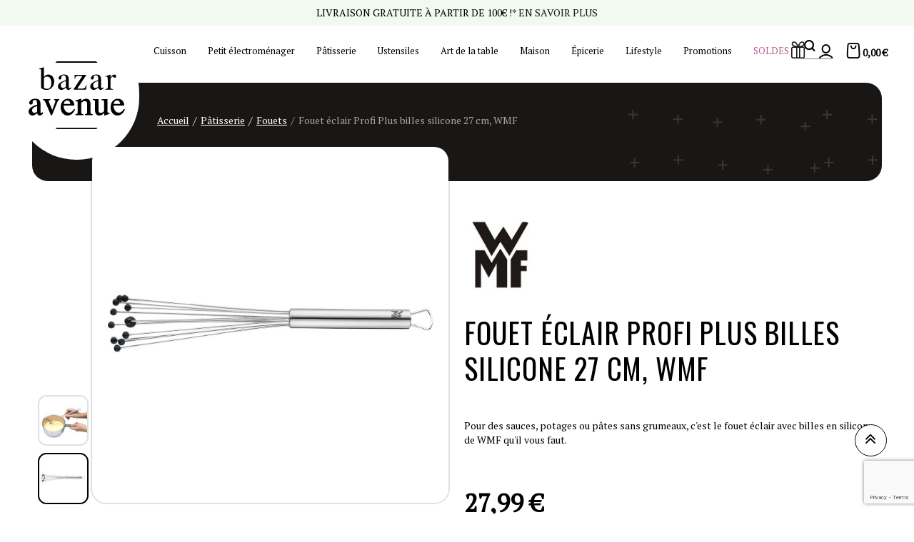

--- FILE ---
content_type: text/html; charset=utf-8
request_url: https://www.bazaravenue.com/23489-fouet-eclair-profi-plus-billes-silicone-27-cm-wmf-4000530597267.html
body_size: 26784
content:
<!doctype html>
<html lang="fr-FR">
  <head>
    
      
  <meta charset="utf-8">
  <meta name="theme-color" content="#f9f2e8">


  <meta http-equiv="x-ua-compatible" content="ie=edge">



  <title>Acheter Fouet éclair Profi Plus 27 cm billes silicone manche inox WMF</title>
  
    <script data-keepinline="true">
    var ajaxGetProductUrl = '//www.bazaravenue.com/module/cdc_googletagmanager/async';
    var ajaxShippingEvent = 1;
    var ajaxPaymentEvent = 1;

/* datalayer */
dataLayer = window.dataLayer || [];
    let cdcDatalayer = {"pageCategory":"product","event":"view_item","ecommerce":{"currencyCode":"EUR","detail":{"products":[{"name":"Fouet eclair Profi Plus billes silicone 27 cm, WMF","id":"23489","reference":"1036393","price":"27.99","price_tax_exc":"23.33","brand":"WMF","category":"Fouets","item_category":"Patisserie","item_category2":"Fouets","quantity":1,"link":"fouet-eclair-profi-plus-billes-silicone-27-cm-wmf"}]},"value":"27.99"},"userLogged":0,"userId":"guest_265540","google_tag_params":{"ecomm_pagetype":"product","ecomm_prodid":"23489","ecomm_totalvalue":27.99,"ecomm_category":"Fouets","ecomm_totalvalue_tax_exc":23.33}};
    dataLayer.push(cdcDatalayer);

/* call to GTM Tag */
(function(w,d,s,l,i){w[l]=w[l]||[];w[l].push({'gtm.start':
new Date().getTime(),event:'gtm.js'});var f=d.getElementsByTagName(s)[0],
j=d.createElement(s),dl=l!='dataLayer'?'&l='+l:'';j.async=true;j.src=
'https://www.googletagmanager.com/gtm.js?id='+i+dl;f.parentNode.insertBefore(j,f);
})(window,document,'script','dataLayer','GTM-5V57RT');

/* async call to avoid cache system for dynamic data */
dataLayer.push({
  'event': 'datalayer_ready'
});
</script>
  
  <meta name="description" content="Le fouet éclair avec billes de silicone de WMF permet d&#039;accélérer la vitesse de mélange de vos préparations et d&#039;atteindre tous les recoins de votre bol ou casserole.">
  <meta name="keywords" content="fouet,fouet universel,gefu,fouet gefu,le fouet,fouet de cuisine,fouet cuisine professionnel,instrument de cuisine,fouet inox,materiel de patisserie,batteur de cuisine,mini fouet cuisine,petit materiel de cuisine,accessoires cuisine,us">
        <link rel="canonical" href="https://www.bazaravenue.com/23489-fouet-eclair-profi-plus-billes-silicone-27-cm-wmf-4000530597267.html">
    
                

  
    <script type="application/ld+json">
  {
    "@context": "https://schema.org",
    "@type": "Organization",
    "name" : "Bazar Avenue",
    "url" : "https://www.bazaravenue.com/",
          "logo": {
        "@type": "ImageObject",
        "url":"https://www.bazaravenue.com/img/logo-1694158497.jpg"
      }
      }
</script>

<script type="application/ld+json">
  {
    "@context": "https://schema.org",
    "@type": "WebPage",
    "isPartOf": {
      "@type": "WebSite",
      "url":  "https://www.bazaravenue.com/",
      "name": "Bazar Avenue"
    },
    "name": "Acheter Fouet éclair Profi Plus 27 cm billes silicone manche inox WMF",
    "url":  "https://www.bazaravenue.com/23489-fouet-eclair-profi-plus-billes-silicone-27-cm-wmf-4000530597267.html"
  }
</script>


  <script type="application/ld+json">
    {
      "@context": "https://schema.org",
      "@type": "BreadcrumbList",
      "itemListElement": [
                  {
            "@type": "ListItem",
            "position": 1,
            "name": "Accueil",
            "item": "https://www.bazaravenue.com/"
          },                  {
            "@type": "ListItem",
            "position": 2,
            "name": "Pâtisserie",
            "item": "https://www.bazaravenue.com/1007-patisserie"
          },                  {
            "@type": "ListItem",
            "position": 3,
            "name": "Fouets",
            "item": "https://www.bazaravenue.com/339-fouets"
          },                  {
            "@type": "ListItem",
            "position": 4,
            "name": "Fouet éclair Profi Plus billes silicone 27 cm, WMF",
            "item": "https://www.bazaravenue.com/23489-fouet-eclair-profi-plus-billes-silicone-27-cm-wmf-4000530597267.html"
          }              ]
    }
  </script>
  
  
  
    
  
  
    
  

  
    <meta property="og:title" content="Acheter Fouet éclair Profi Plus 27 cm billes silicone manche inox WMF" />
    <meta property="og:description" content="Le fouet éclair avec billes de silicone de WMF permet d&#039;accélérer la vitesse de mélange de vos préparations et d&#039;atteindre tous les recoins de votre bol ou casserole." />
    <meta property="og:url" content="https://www.bazaravenue.com/23489-fouet-eclair-profi-plus-billes-silicone-27-cm-wmf-4000530597267.html" />
    <meta property="og:site_name" content="Bazar Avenue" />
      



  <meta name="viewport" content="width=device-width, initial-scale=1, shrink-to-fit=no, maximum-scale=1">



  <link rel="icon" type="image/vnd.microsoft.icon" href="https://www.bazaravenue.com/img/favicon.ico?1701083771">
  <link rel="shortcut icon" type="image/x-icon" href="https://www.bazaravenue.com/img/favicon.ico?1701083771">



  
<link rel="preload" href="https://www.bazaravenue.com/themes/ZOneTheme/assets/fonts/fontawesome-webfont.woff" as="font" type="font/woff" crossorigin>
<link rel="preload" href="https://www.bazaravenue.com/themes/ZOneTheme/assets/fonts/fontawesome-webfont.woff2" as="font" type="font/woff2" crossorigin>
<link rel="preload" href="https://www.bazaravenue.com/themes/ZOneTheme/assets/fonts/MaterialIcons-Regular.woff" as="font" type="font/woff" crossorigin>
<link rel="preload" href="https://www.bazaravenue.com/themes/ZOneTheme/assets/fonts/MaterialIcons-Regular.woff2" as="font" type="font/woff2" crossorigin>
<link rel="preload" href="https://www.bazaravenue.com/themes/ZOneTheme/assets/fonts/sld-font-icon.woff" as="font" type="font/woff" crossorigin>

  <link rel="preload" href="https://www.bazaravenue.com/themes/ZOneTheme/assets/fonts/poppins-regular.woff" as="font" type="font/woff" crossorigin>
  <link rel="preload" href="https://www.bazaravenue.com/themes/ZOneTheme/assets/fonts/poppins-regular.woff2" as="font" type="font/woff2" crossorigin>
  <link rel="preload" href="https://www.bazaravenue.com/themes/ZOneTheme/assets/fonts/poppins-regular-italic.woff" as="font" type="font/woff" crossorigin>
  <link rel="preload" href="https://www.bazaravenue.com/themes/ZOneTheme/assets/fonts/poppins-regular-italic.woff2" as="font" type="font/woff2" crossorigin>
  <link rel="preload" href="https://www.bazaravenue.com/themes/ZOneTheme/assets/fonts/poppins-bold.woff" as="font" type="font/woff" crossorigin>
  <link rel="preload" href="https://www.bazaravenue.com/themes/ZOneTheme/assets/fonts/poppins-bold.woff2" as="font" type="font/woff2" crossorigin>



  



  	  <script type="text/javascript">
        var ASSearchUrl = "https:\/\/www.bazaravenue.com\/module\/pm_advancedsearch4\/advancedsearch4";
        var as4_orderBySalesAsc = "Meilleures ventes en dernier";
        var as4_orderBySalesDesc = "Meilleures ventes en premier";
        var btPixel = {"btnAddToCart":".add-to-cart","btnAddToCartCategory":"a[rel=ajax_id_product__PRODUCT_ID_].ajax_add_to_cart_button","btnAddToWishlist":"button.wishlist-button-add","btnOrder":"button[name=\"confirm-addresses\"]","btnSub":".pm_subscription_display_product_buttons","tagContent":{"sPixel":"","aDynTags":{"content_type":{"label":"content_type","value":"product"},"content_ids":{"label":"content_ids","value":"FR23489"},"value":{"label":"value","value":27.99},"currency":{"label":"currency","value":"EUR"},"content_name":{"label":"content_name","value":"Fouet \u00e9clair Profi Plus billes silicone 27 cm, WMF"},"content_category":{"label":"content_category","value":"Fouets"}},"sCR":"\n","aTrackingType":{"label":"tracking_type","value":"ViewContent"},"sJsObjName":"oPixelFacebook"},"pixel_id":"","bUseConsent":"0","iConsentConsentLvl":0,"bConsentHtmlElement":"","token":"5e48746b52d74426ab82354e652230bb","ajaxUrl":"https:\/\/www.bazaravenue.com\/module\/facebookproductad\/ajax","external_id":0,"useAdvancedMatching":false,"advancedMatchingData":false,"eventId":3533,"fbdaSeparator":"v","pixelCurrency":"EUR","comboExport":"0","prefix":"","prefixLang":"FR"};
        var customerServiceEmail = "julien.adam@groupe-soledis.com";
        var isPsVersion17 = true;
        var isPsVersion8 = true;
        var jolisearch = {"amb_joli_search_action":"https:\/\/www.bazaravenue.com\/module\/ambjolisearch\/jolisearch","amb_joli_search_link":"https:\/\/www.bazaravenue.com\/module\/ambjolisearch\/jolisearch","amb_joli_search_controller":"jolisearch","blocksearch_type":"top","show_cat_desc":0,"ga_acc":0,"id_lang":1,"url_rewriting":true,"use_autocomplete":2,"minwordlen":3,"l_products":"Nos produits","l_manufacturers":"Nos marques","l_suppliers":"Nos fournisseurs","l_categories":"Nos cat\u00e9gories","l_no_results_found":"Aucun produit ne correspond \u00e0 cette recherche","l_more_results":"Montrer tous les r\u00e9sultats \u00bb","ENT_QUOTES":3,"position":{"my":"right top","at":"right bottom","collision":"flipfit none"},"classes":"ps17","display_manufacturer":"","display_supplier":"","display_category":"","use_mobile_ux":"1","mobile_media_breakpoint":"576","mobile_opening_selector":".sld-js-search-open","show_add_to_cart_button":"","add_to_cart_button_style":1,"theme":"modern","autocomplete_target":"body"};
        var prestashop = {"cart":{"products":[],"totals":{"total":{"type":"total","label":"Total","amount":0,"value":"0,00\u00a0\u20ac"},"total_including_tax":{"type":"total","label":"Total TTC\u00a0:","amount":0,"value":"0,00\u00a0\u20ac"},"total_excluding_tax":{"type":"total","label":"Total HT\u00a0:","amount":0,"value":"0,00\u00a0\u20ac"}},"subtotals":{"products":{"type":"products","label":"Sous-total","amount":0,"value":"0,00\u00a0\u20ac"},"discounts":null,"shipping":{"type":"shipping","label":"Livraison","amount":0,"value":""},"tax":null},"products_count":0,"summary_string":"0 articles","vouchers":{"allowed":1,"added":[]},"discounts":[],"minimalPurchase":0,"minimalPurchaseRequired":""},"currency":{"id":1,"name":"Euro","iso_code":"EUR","iso_code_num":"978","sign":"\u20ac"},"customer":{"lastname":null,"firstname":null,"email":null,"birthday":null,"newsletter":null,"newsletter_date_add":null,"optin":null,"website":null,"company":null,"siret":null,"ape":null,"is_logged":false,"gender":{"type":null,"name":null},"addresses":[]},"language":{"name":"Fran\u00e7ais (French)","iso_code":"fr","locale":"fr-FR","language_code":"fr","is_rtl":0,"date_format_lite":"d\/m\/Y","date_format_full":"d\/m\/Y H:i:s","id":1},"page":{"title":"","canonical":"https:\/\/www.bazaravenue.com\/23489-fouet-eclair-profi-plus-billes-silicone-27-cm-wmf-4000530597267.html","meta":{"title":"Acheter Fouet \u00e9clair Profi Plus 27 cm billes silicone manche inox WMF","description":"Le fouet \u00e9clair avec billes de silicone de WMF permet d'acc\u00e9l\u00e9rer la vitesse de m\u00e9lange de vos pr\u00e9parations et d'atteindre tous les recoins de votre bol ou casserole.","keywords":"fouet,fouet universel,gefu,fouet gefu,le fouet,fouet de cuisine,fouet cuisine professionnel,instrument de cuisine,fouet inox,materiel de patisserie,batteur de cuisine,mini fouet cuisine,petit materiel de cuisine,accessoires cuisine,us","robots":"index"},"page_name":"product","body_classes":{"lang-fr":true,"lang-rtl":false,"country-FR":true,"currency-EUR":true,"layout-full-width":true,"page-product":true,"tax-display-enabled":true,"page-customer-account":false,"product-id-23489":true,"product-Fouet \u00e9clair Profi Plus billes silicone 27 cm, WMF":true,"product-id-category-339":true,"product-id-manufacturer-397":true,"product-id-supplier-85":true,"product-available-for-order":true},"admin_notifications":[],"password-policy":{"feedbacks":{"0":"Tr\u00e8s faible","1":"Faible","2":"Moyenne","3":"Fort","4":"Tr\u00e8s fort","Straight rows of keys are easy to guess":"Les suites de touches sur le clavier sont faciles \u00e0 deviner","Short keyboard patterns are easy to guess":"Les mod\u00e8les courts sur le clavier sont faciles \u00e0 deviner.","Use a longer keyboard pattern with more turns":"Utilisez une combinaison de touches plus longue et plus complexe.","Repeats like \"aaa\" are easy to guess":"Les r\u00e9p\u00e9titions (ex. : \"aaa\") sont faciles \u00e0 deviner.","Repeats like \"abcabcabc\" are only slightly harder to guess than \"abc\"":"Les r\u00e9p\u00e9titions (ex. : \"abcabcabc\") sont seulement un peu plus difficiles \u00e0 deviner que \"abc\".","Sequences like abc or 6543 are easy to guess":"Les s\u00e9quences (ex. : abc ou 6543) sont faciles \u00e0 deviner.","Recent years are easy to guess":"Les ann\u00e9es r\u00e9centes sont faciles \u00e0 deviner.","Dates are often easy to guess":"Les dates sont souvent faciles \u00e0 deviner.","This is a top-10 common password":"Ce mot de passe figure parmi les 10 mots de passe les plus courants.","This is a top-100 common password":"Ce mot de passe figure parmi les 100 mots de passe les plus courants.","This is a very common password":"Ceci est un mot de passe tr\u00e8s courant.","This is similar to a commonly used password":"Ce mot de passe est similaire \u00e0 un mot de passe couramment utilis\u00e9.","A word by itself is easy to guess":"Un mot seul est facile \u00e0 deviner.","Names and surnames by themselves are easy to guess":"Les noms et les surnoms seuls sont faciles \u00e0 deviner.","Common names and surnames are easy to guess":"Les noms et les pr\u00e9noms courants sont faciles \u00e0 deviner.","Use a few words, avoid common phrases":"Utilisez quelques mots, \u00e9vitez les phrases courantes.","No need for symbols, digits, or uppercase letters":"Pas besoin de symboles, de chiffres ou de majuscules.","Avoid repeated words and characters":"\u00c9viter de r\u00e9p\u00e9ter les mots et les caract\u00e8res.","Avoid sequences":"\u00c9viter les s\u00e9quences.","Avoid recent years":"\u00c9vitez les ann\u00e9es r\u00e9centes.","Avoid years that are associated with you":"\u00c9vitez les ann\u00e9es qui vous sont associ\u00e9es.","Avoid dates and years that are associated with you":"\u00c9vitez les dates et les ann\u00e9es qui vous sont associ\u00e9es.","Capitalization doesn't help very much":"Les majuscules ne sont pas tr\u00e8s utiles.","All-uppercase is almost as easy to guess as all-lowercase":"Un mot de passe tout en majuscules est presque aussi facile \u00e0 deviner qu'un mot de passe tout en minuscules.","Reversed words aren't much harder to guess":"Les mots invers\u00e9s ne sont pas beaucoup plus difficiles \u00e0 deviner.","Predictable substitutions like '@' instead of 'a' don't help very much":"Predictable substitutions like \"@\" instead of \"a\" don't help very much","Add another word or two. Uncommon words are better.":"Ajoutez un autre mot ou deux. Pr\u00e9f\u00e9rez les mots peu courants."}}},"shop":{"name":"Bazar Avenue","logo":"https:\/\/www.bazaravenue.com\/img\/logo-1694158497.jpg","stores_icon":"https:\/\/www.bazaravenue.com\/img\/logo_stores.png","favicon":"https:\/\/www.bazaravenue.com\/img\/favicon.ico"},"core_js_public_path":"\/themes\/","urls":{"base_url":"https:\/\/www.bazaravenue.com\/","current_url":"https:\/\/www.bazaravenue.com\/23489-fouet-eclair-profi-plus-billes-silicone-27-cm-wmf-4000530597267.html","shop_domain_url":"https:\/\/www.bazaravenue.com","img_ps_url":"https:\/\/www.bazaravenue.com\/img\/","img_cat_url":"https:\/\/www.bazaravenue.com\/img\/c\/","img_lang_url":"https:\/\/www.bazaravenue.com\/img\/l\/","img_prod_url":"https:\/\/www.bazaravenue.com\/img\/p\/","img_manu_url":"https:\/\/www.bazaravenue.com\/img\/m\/","img_sup_url":"https:\/\/www.bazaravenue.com\/img\/su\/","img_ship_url":"https:\/\/www.bazaravenue.com\/img\/s\/","img_store_url":"https:\/\/www.bazaravenue.com\/img\/st\/","img_col_url":"https:\/\/www.bazaravenue.com\/img\/co\/","img_url":"https:\/\/www.bazaravenue.com\/themes\/ZOneTheme\/assets\/img\/","css_url":"https:\/\/www.bazaravenue.com\/themes\/ZOneTheme\/assets\/css\/","js_url":"https:\/\/www.bazaravenue.com\/themes\/ZOneTheme\/assets\/js\/","pic_url":"https:\/\/www.bazaravenue.com\/upload\/","theme_assets":"https:\/\/www.bazaravenue.com\/themes\/ZOneTheme\/assets\/","pages":{"address":"https:\/\/www.bazaravenue.com\/adresse","addresses":"https:\/\/www.bazaravenue.com\/adresses","authentication":"https:\/\/www.bazaravenue.com\/connexion","manufacturer":"https:\/\/www.bazaravenue.com\/fabricants","cart":"https:\/\/www.bazaravenue.com\/panier","category":"https:\/\/www.bazaravenue.com\/index.php?controller=category","cms":"https:\/\/www.bazaravenue.com\/index.php?controller=cms","contact":"https:\/\/www.bazaravenue.com\/nous-contacter","discount":"https:\/\/www.bazaravenue.com\/reduction","guest_tracking":"https:\/\/www.bazaravenue.com\/suivi-commande-invite","history":"https:\/\/www.bazaravenue.com\/historique-commandes","identity":"https:\/\/www.bazaravenue.com\/identite","index":"https:\/\/www.bazaravenue.com\/","my_account":"https:\/\/www.bazaravenue.com\/mon-compte","order_confirmation":"https:\/\/www.bazaravenue.com\/confirmation-commande","order_detail":"https:\/\/www.bazaravenue.com\/index.php?controller=order-detail","order_follow":"https:\/\/www.bazaravenue.com\/suivi-commande","order":"https:\/\/www.bazaravenue.com\/commande","order_return":"https:\/\/www.bazaravenue.com\/index.php?controller=order-return","order_slip":"https:\/\/www.bazaravenue.com\/avoirs","pagenotfound":"https:\/\/www.bazaravenue.com\/page-introuvable","password":"https:\/\/www.bazaravenue.com\/recuperation-mot-de-passe","pdf_invoice":"https:\/\/www.bazaravenue.com\/index.php?controller=pdf-invoice","pdf_order_return":"https:\/\/www.bazaravenue.com\/index.php?controller=pdf-order-return","pdf_order_slip":"https:\/\/www.bazaravenue.com\/index.php?controller=pdf-order-slip","prices_drop":"https:\/\/www.bazaravenue.com\/promotions","product":"https:\/\/www.bazaravenue.com\/index.php?controller=product","registration":"https:\/\/www.bazaravenue.com\/index.php?controller=registration","search":"https:\/\/www.bazaravenue.com\/recherche","sitemap":"https:\/\/www.bazaravenue.com\/plan-site","stores":"https:\/\/www.bazaravenue.com\/magasins","supplier":"https:\/\/www.bazaravenue.com\/fournisseur","brands":"https:\/\/www.bazaravenue.com\/fabricants","register":"https:\/\/www.bazaravenue.com\/index.php?controller=registration","order_login":"https:\/\/www.bazaravenue.com\/commande?login=1"},"alternative_langs":[],"actions":{"logout":"https:\/\/www.bazaravenue.com\/?mylogout="},"no_picture_image":{"bySize":{"tm_cart_default":{"url":"https:\/\/www.bazaravenue.com\/img\/p\/fr-default-tm_cart_default.jpg","width":80,"height":80},"small_default":{"url":"https:\/\/www.bazaravenue.com\/img\/p\/fr-default-small_default.jpg","width":90,"height":90},"cart_default":{"url":"https:\/\/www.bazaravenue.com\/img\/p\/fr-default-cart_default.jpg","width":90,"height":90},"tm_small_default":{"url":"https:\/\/www.bazaravenue.com\/img\/p\/fr-default-tm_small_default.jpg","width":98,"height":98},"tm_medium_default":{"url":"https:\/\/www.bazaravenue.com\/img\/p\/fr-default-tm_medium_default.jpg","width":125,"height":125},"home_default":{"url":"https:\/\/www.bazaravenue.com\/img\/p\/fr-default-home_default.jpg","width":200,"height":200},"tm_home_default":{"url":"https:\/\/www.bazaravenue.com\/img\/p\/fr-default-tm_home_default.jpg","width":212,"height":201},"medium_default":{"url":"https:\/\/www.bazaravenue.com\/img\/p\/fr-default-medium_default.jpg","width":650,"height":650},"large_default":{"url":"https:\/\/www.bazaravenue.com\/img\/p\/fr-default-large_default.jpg","width":800,"height":800},"thickbox_default":{"url":"https:\/\/www.bazaravenue.com\/img\/p\/fr-default-thickbox_default.jpg","width":800,"height":800},"tm_large_default":{"url":"https:\/\/www.bazaravenue.com\/img\/p\/fr-default-tm_large_default.jpg","width":800,"height":800},"tm_thickbox_default":{"url":"https:\/\/www.bazaravenue.com\/img\/p\/fr-default-tm_thickbox_default.jpg","width":800,"height":800}},"small":{"url":"https:\/\/www.bazaravenue.com\/img\/p\/fr-default-tm_cart_default.jpg","width":80,"height":80},"medium":{"url":"https:\/\/www.bazaravenue.com\/img\/p\/fr-default-tm_home_default.jpg","width":212,"height":201},"large":{"url":"https:\/\/www.bazaravenue.com\/img\/p\/fr-default-tm_thickbox_default.jpg","width":800,"height":800},"legend":""}},"configuration":{"display_taxes_label":true,"display_prices_tax_incl":true,"is_catalog":false,"show_prices":true,"opt_in":{"partner":true},"quantity_discount":{"type":"discount","label":"Remise sur prix unitaire"},"voucher_enabled":1,"return_enabled":0},"field_required":[],"breadcrumb":{"links":[{"title":"Accueil","url":"https:\/\/www.bazaravenue.com\/"},{"title":"P\u00e2tisserie","url":"https:\/\/www.bazaravenue.com\/1007-patisserie"},{"title":"Fouets","url":"https:\/\/www.bazaravenue.com\/339-fouets"},{"title":"Fouet \u00e9clair Profi Plus billes silicone 27 cm, WMF","url":"https:\/\/www.bazaravenue.com\/23489-fouet-eclair-profi-plus-billes-silicone-27-cm-wmf-4000530597267.html"}],"count":4},"link":{"protocol_link":"https:\/\/","protocol_content":"https:\/\/"},"time":1768576033,"static_token":"5e48746b52d74426ab82354e652230bb","token":"676cf037f14f8929d8fc29b0e860e0ab","debug":false,"modules":{"zonethememanager":{"boxed_layout":false,"lazy_loading":false,"sidebar_cart":1,"sidebar_search":1,"product_countdown":0,"svg_logo":"https:\/\/www.bazaravenue.com\/img\/1692368898.svg","svg_width":"135px","sticky_menu":1,"sticky_mobile":0,"product_quickview":0,"product_addtocart":0,"product_details":0,"product_grid_columns":3,"logo_image":{"url":"https:\/\/www.bazaravenue.com\/img\/logo-1694158497.jpg","width":136,"height":95},"body_classes":"no-customer-address pg-bnl","is_mobile":false,"product_grid_desc":"","product_grid_available":0,"product_grid_colors":0,"product_grid_manufacturer":0,"cat_image":1,"cat_description":1,"cat_expand_desc":1,"cat_subcategories":1,"cat_default_view":"grid","product_info_layout":"tabs","product_addtocart_layout":"inline","product_actions_position":false,"product_image_zoom":0,"product_attributes_layout":"default","checkout_login_first":1,"ps_legalcompliance_spl":false,"enabled_pm_advancedsearch4":true,"psDimensionUnit":"cm"}}};
        var ps_checkoutApplePayUrl = "https:\/\/www.bazaravenue.com\/module\/ps_checkout\/applepay?token=5e48746b52d74426ab82354e652230bb";
        var ps_checkoutAutoRenderDisabled = false;
        var ps_checkoutCancelUrl = "https:\/\/www.bazaravenue.com\/module\/ps_checkout\/cancel?token=5e48746b52d74426ab82354e652230bb";
        var ps_checkoutCardBrands = ["MASTERCARD","VISA","AMEX","CB_NATIONALE"];
        var ps_checkoutCardFundingSourceImg = "\/modules\/ps_checkout\/views\/img\/payment-cards.png";
        var ps_checkoutCardLogos = {"AMEX":"\/modules\/ps_checkout\/views\/img\/amex.svg","CB_NATIONALE":"\/modules\/ps_checkout\/views\/img\/cb.svg","DINERS":"\/modules\/ps_checkout\/views\/img\/diners.svg","DISCOVER":"\/modules\/ps_checkout\/views\/img\/discover.svg","JCB":"\/modules\/ps_checkout\/views\/img\/jcb.svg","MAESTRO":"\/modules\/ps_checkout\/views\/img\/maestro.svg","MASTERCARD":"\/modules\/ps_checkout\/views\/img\/mastercard.svg","UNIONPAY":"\/modules\/ps_checkout\/views\/img\/unionpay.svg","VISA":"\/modules\/ps_checkout\/views\/img\/visa.svg"};
        var ps_checkoutCartProductCount = 0;
        var ps_checkoutCheckUrl = "https:\/\/www.bazaravenue.com\/module\/ps_checkout\/check?token=5e48746b52d74426ab82354e652230bb";
        var ps_checkoutCheckoutTranslations = {"checkout.go.back.label":"Tunnel de commande","checkout.go.back.link.title":"Retourner au tunnel de commande","checkout.card.payment":"Paiement par carte","checkout.page.heading":"R\u00e9sum\u00e9 de commande","checkout.cart.empty":"Votre panier d'achat est vide.","checkout.page.subheading.card":"Carte","checkout.page.subheading.paypal":"PayPal","checkout.payment.by.card":"Vous avez choisi de payer par carte.","checkout.payment.by.paypal":"Vous avez choisi de payer par PayPal.","checkout.order.summary":"Voici un r\u00e9sum\u00e9 de votre commande :","checkout.order.amount.total":"Le montant total de votre panier est de","checkout.order.included.tax":"(TTC)","checkout.order.confirm.label":"Veuillez finaliser votre commande en cliquant sur \"Je valide ma commande\"","checkout.payment.token.delete.modal.header":"Voulez-vous supprimer cette m\u00e9thode de paiement ?","checkout.payment.token.delete.modal.content":"Cette m\u00e9thode de paiement sera supprim\u00e9e de votre compte :","checkout.payment.token.delete.modal.confirm-button":"Supprimer cette m\u00e9thode de paiement","checkout.payment.loader.processing-request":"Veuillez patienter, nous traitons votre demande...","checkout.payment.others.link.label":"Autres moyens de paiement","checkout.payment.others.confirm.button.label":"Je valide ma commande","checkout.form.error.label":"Une erreur s'est produite lors du paiement. Veuillez r\u00e9essayer ou contacter le support.","loader-component.label.header":"Merci pour votre achat !","loader-component.label.body":"Veuillez patienter, nous traitons votre paiement","loader-component.label.body.longer":"Veuillez patienter, cela prend un peu plus de temps...","payment-method-logos.title":"Paiement 100% s\u00e9curis\u00e9","express-button.cart.separator":"ou","express-button.checkout.express-checkout":"Achat rapide","ok":"Ok","cancel":"Annuler","paypal.hosted-fields.label.card-name":"Nom du titulaire de la carte","paypal.hosted-fields.placeholder.card-name":"Nom du titulaire de la carte","paypal.hosted-fields.label.card-number":"Num\u00e9ro de carte","paypal.hosted-fields.placeholder.card-number":"Num\u00e9ro de carte","paypal.hosted-fields.label.expiration-date":"Date d'expiration","paypal.hosted-fields.placeholder.expiration-date":"MM\/YY","paypal.hosted-fields.label.cvv":"Code de s\u00e9curit\u00e9","paypal.hosted-fields.placeholder.cvv":"XXX","error.paypal-sdk":"L'instance du PayPal JavaScript SDK est manquante","error.google-pay-sdk":"L'instance du Google Pay Javascript SDK est manquante","error.apple-pay-sdk":"L'instance du Apple Pay Javascript SDK est manquante","error.google-pay.transaction-info":"Une erreur est survenue lors de la r\u00e9cup\u00e9ration des informations sur la transaction Google Pay","error.apple-pay.payment-request":"Une erreur est survenue lors de la r\u00e9cup\u00e9ration des informations sur la transaction Apple Pay","error.paypal-sdk.contingency.cancel":"Authentification du titulaire de carte annul\u00e9e, veuillez choisir un autre moyen de paiement ou essayez de nouveau.","error.paypal-sdk.contingency.error":"Une erreur est survenue lors de l'authentification du titulaire de la carte, veuillez choisir un autre moyen de paiement ou essayez de nouveau.","error.paypal-sdk.contingency.failure":"Echec de l'authentification du titulaire de la carte, veuillez choisir un autre moyen de paiement ou essayez de nouveau.","error.paypal-sdk.contingency.unknown":"L'identit\u00e9 du titulaire de la carte n'a pas pu \u00eatre v\u00e9rifi\u00e9e, veuillez choisir un autre moyen de paiement ou essayez de nouveau.","APPLE_PAY_MERCHANT_SESSION_VALIDATION_ERROR":"Nous ne pouvons pas traiter votre paiement Apple Pay pour le moment. Cela peut \u00eatre d\u00fb \u00e0 un probl\u00e8me de v\u00e9rification de la configuration du paiement pour ce site. Veuillez r\u00e9essayer plus tard ou choisir un autre moyen de paiement.","APPROVE_APPLE_PAY_VALIDATION_ERROR":"Un probl\u00e8me est survenu lors du traitement de votre paiement Apple Pay. Veuillez v\u00e9rifier les d\u00e9tails de votre commande et r\u00e9essayer, ou utilisez un autre mode de paiement."};
        var ps_checkoutCheckoutUrl = "https:\/\/www.bazaravenue.com\/commande";
        var ps_checkoutConfirmUrl = "https:\/\/www.bazaravenue.com\/confirmation-commande";
        var ps_checkoutCreateUrl = "https:\/\/www.bazaravenue.com\/module\/ps_checkout\/create?token=5e48746b52d74426ab82354e652230bb";
        var ps_checkoutCustomMarks = [];
        var ps_checkoutExpressCheckoutCartEnabled = false;
        var ps_checkoutExpressCheckoutOrderEnabled = false;
        var ps_checkoutExpressCheckoutProductEnabled = false;
        var ps_checkoutExpressCheckoutSelected = false;
        var ps_checkoutExpressCheckoutUrl = "https:\/\/www.bazaravenue.com\/module\/ps_checkout\/ExpressCheckout?token=5e48746b52d74426ab82354e652230bb";
        var ps_checkoutFundingSource = "paypal";
        var ps_checkoutFundingSourcesSorted = ["paypal","paylater"];
        var ps_checkoutGooglePayUrl = "https:\/\/www.bazaravenue.com\/module\/ps_checkout\/googlepay?token=5e48746b52d74426ab82354e652230bb";
        var ps_checkoutHostedFieldsContingencies = "SCA_WHEN_REQUIRED";
        var ps_checkoutHostedFieldsEnabled = false;
        var ps_checkoutIconsPath = "\/modules\/ps_checkout\/views\/img\/icons\/";
        var ps_checkoutLoaderImage = "\/modules\/ps_checkout\/views\/img\/loader.svg";
        var ps_checkoutPartnerAttributionId = "PrestaShop_Cart_PSXO_PSDownload";
        var ps_checkoutPayLaterCartPageButtonEnabled = false;
        var ps_checkoutPayLaterCategoryPageBannerEnabled = false;
        var ps_checkoutPayLaterHomePageBannerEnabled = false;
        var ps_checkoutPayLaterOrderPageBannerEnabled = false;
        var ps_checkoutPayLaterOrderPageButtonEnabled = false;
        var ps_checkoutPayLaterOrderPageMessageEnabled = false;
        var ps_checkoutPayLaterProductPageBannerEnabled = false;
        var ps_checkoutPayLaterProductPageButtonEnabled = false;
        var ps_checkoutPayLaterProductPageMessageEnabled = false;
        var ps_checkoutPayPalButtonConfiguration = "";
        var ps_checkoutPayPalEnvironment = "LIVE";
        var ps_checkoutPayPalOrderId = "";
        var ps_checkoutPayPalSdkConfig = {"clientId":"AXjYFXWyb4xJCErTUDiFkzL0Ulnn-bMm4fal4G-1nQXQ1ZQxp06fOuE7naKUXGkq2TZpYSiI9xXbs4eo","merchantId":"5HKX227LUBFJE","currency":"EUR","intent":"capture","commit":"false","vault":"false","integrationDate":"2024-04-01","dataPartnerAttributionId":"PrestaShop_Cart_PSXO_PSDownload","dataCspNonce":"","dataEnable3ds":"true","disableFunding":"card,bancontact,eps,ideal,mybank,p24,blik","enableFunding":"paylater","components":"marks,funding-eligibility"};
        var ps_checkoutPayWithTranslations = {"paypal":"Payer avec un compte PayPal","paylater":"Payer en plusieurs fois avec PayPal Pay Later"};
        var ps_checkoutPaymentMethodLogosTitleImg = "\/modules\/ps_checkout\/views\/img\/icons\/lock_checkout.svg";
        var ps_checkoutPaymentUrl = "https:\/\/www.bazaravenue.com\/module\/ps_checkout\/payment?token=5e48746b52d74426ab82354e652230bb";
        var ps_checkoutRenderPaymentMethodLogos = true;
        var ps_checkoutValidateUrl = "https:\/\/www.bazaravenue.com\/module\/ps_checkout\/validate?token=5e48746b52d74426ab82354e652230bb";
        var ps_checkoutVaultUrl = "https:\/\/www.bazaravenue.com\/module\/ps_checkout\/vault?token=5e48746b52d74426ab82354e652230bb";
        var ps_checkoutVersion = "8.5.0.5";
        var psemailsubscription_subscription = "https:\/\/www.bazaravenue.com\/module\/ps_emailsubscription\/subscription";
        var psr_icon_color = "#F19D76";
        var recaptchaContactForm = "1";
        var recaptchaDataSiteKey = "6Lfj5CkpAAAAAHvqzxXHkurBqDflKzcIgfte6he7";
        var recaptchaLoginForm = "0";
        var recaptchaRegistrationForm = "1";
        var recaptchaSiteKey = "6Lfj5CkpAAAAAHvqzxXHkurBqDflKzcIgfte6he7";
        var recaptchaType = "0";
        var recaptchaVersion = "v3";
        var sldFixPsRecaptcha = {"sldRecaptchaNewsletterForm":true};
        var sldstockstore_baseurl = "https:\/\/www.bazaravenue.com\/module\/sldstockstore\/stockstore";
        var varGetFinalDateController = "https:\/\/www.bazaravenue.com\/module\/zonethememanager\/getFinalDate";
        var varGetFinalDateMiniatureController = "https:\/\/www.bazaravenue.com\/module\/zonethememanager\/getFinalDateMiniature";
        var varPSAjaxCart = 1;
        var varProductCommentGradeController = "https:\/\/www.bazaravenue.com\/module\/zonethememanager\/CommentGrade";
        var verifyRecaptchaUrl = "https:\/\/www.bazaravenue.com\/module\/psrecaptcha\/validation?ajax=1";
        var vncfc_fc_url = "https:\/\/www.bazaravenue.com\/module\/vatnumbercleaner\/vncfc?";
      </script>


		<link rel="stylesheet" href="/modules/ps_checkout/views/css/payments.css?version=8.5.0.5" media="all">
		<link rel="stylesheet" href="https://cdn.jsdelivr.net/npm/@alma/widgets@3.x.x/dist/widgets.min.css" media="all">
		<link rel="stylesheet" href="https://www.bazaravenue.com/themes/ZOneTheme/assets/cache/theme-3b03d1233.css" media="all">
	
	


	<script>
			var ceFrontendConfig = {"environmentMode":{"edit":false,"wpPreview":false},"is_rtl":false,"breakpoints":{"xs":0,"sm":480,"md":768,"lg":1025,"xl":1440,"xxl":1600},"version":"2.9.14","urls":{"assets":"\/modules\/creativeelements\/views\/"},"productQuickView":0,"settings":{"page":[],"general":{"elementor_global_image_lightbox":"1","elementor_lightbox_enable_counter":"yes","elementor_lightbox_enable_fullscreen":"yes","elementor_lightbox_enable_zoom":"yes","elementor_lightbox_title_src":"title","elementor_lightbox_description_src":"caption"},"editorPreferences":[]},"post":{"id":"23489030101","title":"Fouet%20%C3%A9clair%20Profi%20Plus%20billes%20silicone%2027%20cm%2C%20WMF","excerpt":""}};
		</script>
        <link rel="preload" href="/modules/creativeelements/views/lib/ceicons/fonts/ceicons.woff2?fj664s" as="font" type="font/woff2" crossorigin>
        <!--CE-JS-->


  <link href="//fonts.googleapis.com/css?family=Open+Sans:600,400,400i|Oswald:700" rel="stylesheet" type="text/css" media="all">

<style>
        .first-prices {
flex-direction: row-reverse;
}
    </style><script type="text/javascript">
    
    var _spmq = {"url":"\/\/www.bazaravenue.com\/23489-fouet-eclair-profi-plus-billes-silicone-27-cm-wmf-4000530597267.html","user":null,"id_product":"23489","id_category":"","id_manufacturer":"","spm_ident":"mGFsCJQS","language":"fr","id_cart":null};
    var _spm_id_combination = function() {
        return (typeof(document.getElementById('idCombination')) != 'undefined' && document.getElementById('idCombination') != null ?
            document.getElementById('idCombination').value : ''
        );
    };
    (function() {
        var spm = document.createElement('script');
        spm.type = 'text/javascript';
        spm.defer = true;
        spm.src = 'https://app-spm.com/app.js?url=%2F%2Fwww.bazaravenue.com%2F23489-fouet-eclair-profi-plus-billes-silicone-27-cm-wmf-4000530597267.html&id_product=23489&id_category=&id_manufacturer=&spm_ident=mGFsCJQS&language=fr&cart_hash=79158164bc865f379f7daedcf2226af8aa7cf526&id_combination='+_spm_id_combination();
        var s_spm = document.getElementsByTagName('script')[0];
        s_spm.parentNode.insertBefore(spm, s_spm);
    })();
    function spmDomReady(fn) {
        document.addEventListener("DOMContentLoaded", fn);
        if (document.readyState === "interactive" || document.readyState === "complete" ) {
            fn();
        }
    }
    function spmEncodeFormData(data) {
        return Object.keys(data)
            .map(key => encodeURIComponent(key) + '=' + encodeURIComponent(data[key]))
            .join('&');
    }
    spmDomReady(() => {
        if (typeof prestashop !== 'undefined') {
            prestashop.on(
                'updateCart',
                function (event) {

                    if (event && event.reason && typeof(spmWorkflow) !== 'undefined') {
                        var spmData = {
                            'spm_visitor_id': typeof(spmWorkflow.spmVisitorId) !== 'undefined' ? spmWorkflow.spmVisitorId : null,
                            'spm_customer_id': typeof(spmWorkflow.spmIdShopCustomer) !== 'undefined' ? spmWorkflow.spmIdShopCustomer : null,
                            'spm_visitor_fp_id': typeof(spmWorkflow.spmVisitorFpId) !== 'undefined' ? spmWorkflow.spmVisitorFpId : null,
                            'spm_visitor_session_id': typeof(spmWorkflow.spmVisitorSessionId) !== 'undefined' ? spmWorkflow.spmVisitorSessionId : null,
                        };

                        if (spmData.spm_visitor_id == null && spmData.spm_customer_id == null && spmData.spm_visitor_fp_id == null) {
                            return;
                        }
                        var xmlhttp = new XMLHttpRequest();
                        xmlhttp.onreadystatechange = function() {
                            if (xmlhttp.readyState == 4 && xmlhttp.status == 200) {
                                try {
                                    var data = JSON.parse(xmlhttp.responseText);
                                } catch(err) {
                                    return;
                                }
                                if (!data.spm_user_infos_encode || typeof data.spm_user_infos_encode !== 'string') {
                                    return;
                                }
                                var xhr = new XMLHttpRequest();
                                xhr.open('POST', 'https://app-spm.com/procedural_api/cart_save.php', true);
                                        xhr.setRequestHeader('Content-Type', 'application/x-www-form-urlencoded');
                                        xhr.send(data.spm_user_infos_encode+'&'+spmEncodeFormData(spmData));
                            }
                        };
                        xmlhttp.open("GET", 'https://www.bazaravenue.com/module/shopimind/ajaxspmq?spm_action=getCart', true);
                        xmlhttp.send();
                    }
                }
            );
        }
    });
    
</script>
<script type="text/javascript">
    var pmpcr_ajax_url = "https://www.bazaravenue.com/module/pmpcrestrictions/ajax";
    var pmpcr_token = "5e48746b52d74426ab82354e652230bb";
    var pmpcr_amz_enabled = 0;
    var pmpcr_ps_checkout_enabled = 1;
</script>
 <!-- kwanko - header 01111011 - MS4yLjQgLSA4LjAuNCAtIDguMS4yOA== --> <script type="text/javascript" src="https://nbw.bazaravenue.com/js/na/na/u/cafe3811e2.js"></script><!-- Microdatos Organization -->
	
<script type="application/ld+json" id="adpmicrodatos-organization-ps17v4.3.1">
{
    "name" : "Bazar Avenue",
    "url" : "https://www.bazaravenue.com/",
    "logo" : [
    	{

    	"@type" : "ImageObject",
    	"url" : "https://www.bazaravenue.com/img/logo-1694158497.jpg"
    	}
    ],
    "email" : "nantes@bazaravenue.com",
			"address": {
	    "@type": "PostalAddress",
	    "addressLocality": "SAINT-HERBLAIN",
	    "postalCode": "44800",
	    "streetAddress": "283 Route de Vannes",
	    "addressRegion": "",
	    "addressCountry": "FR"
	},
			"contactPoint" : [
		{
			"@type" : "ContactPoint",
	    	"telephone" : "02 28 01 72 33",
	    	"contactType" : "customer service",
			"contactOption": "TollFree",
	    	"availableLanguage": [ 
	    			    				    				"Français (French)"
	    				    			    	]
	    } 
	],
			
	"@context": "http://schema.org",
	"@type" : "Organization"
}
</script>


<!-- Microdatos Webpage -->
	
<script type="application/ld+json" id="adpmicrodatos-webpage-ps17v4.3.1">
{
    "@context": "http://schema.org",
    "@type" : "WebPage",
    "isPartOf": [{
        "@type":"WebSite",
        "url":  "https://www.bazaravenue.com/",
        "name": "Bazar Avenue"
    }],
    "name": "Acheter Fouet \u00e9clair Profi Plus 27 cm billes silicone manche inox WMF",
    "url": "https://www.bazaravenue.com/23489-fouet-eclair-profi-plus-billes-silicone-27-cm-wmf-4000530597267.html"
}
</script>



<!-- Microdatos Breadcrumb -->
	<script type="application/ld+json" id="adpmicrodatos-breadcrumblist-ps17v4.3.1">
    {
        "itemListElement": [
            {
                "item": "https://www.bazaravenue.com/",
                "name": "Accueil",
                "position": 1,
                "@type": "ListItem"
            }, 
            {
                "item": "https://www.bazaravenue.com/1007-patisserie",
                "name": "P\u00e2tisserie",
                "position": 2,
                "@type": "ListItem"
            }, 
            {
                "item": "https://www.bazaravenue.com/339-fouets",
                "name": "Fouets",
                "position": 3,
                "@type": "ListItem"
            } 
        ],
        "@context": "https://schema.org/",
        "@type": "BreadcrumbList"
    }
</script>

<!-- Microdatos Producto -->
	<script type="application/ld+json" id="adpmicrodatos-product-ps17v4.3.1">
{
    "name": "Fouet \u00e9clair Profi Plus billes silicone 27 cm, WMF",
    "image": ["https:\/\/www.bazaravenue.com\/47378-medium_default\/fouet-eclair-profi-plus-billes-silicone-27-cm-wmf.jpg"],
    "url": "https://www.bazaravenue.com/23489-fouet-eclair-profi-plus-billes-silicone-27-cm-wmf-4000530597267.html",
    "productID": "23489",
    "gtin13": "4000530597267",
    "category": "fouets",
    "sku": "1036393",
    "brand": {
        "@type": "Brand",
        "name": "WMF"
    },
    "description": "Pour des sauces, potages ou p\u00e2tes sans grumeaux, c'est le fouet \u00e9clair avec billes en silicone de WMF qu'il vous faut.",
    "offers": {
    "availability": "https://schema.org/InStock",
        "price": "27.99",
        "priceCurrency": "EUR",
        "url": "https://www.bazaravenue.com/23489-fouet-eclair-profi-plus-billes-silicone-27-cm-wmf-4000530597267.html",
              "itemCondition": "https://schema.org/NewCondition",
                "seller":{
            "name": "Bazar Avenue",
            "@type": "Organization"
        },
          "@type": "Offer"
  },    "@context": "https://schema.org/",
    "@type": "Product",		"@id": "product"
}
</script>

<!--Start of Tawk.to Script-->
<script type="text/javascript">
    
    var Tawk_API=Tawk_API || {},$_Tawk_LoadStart=new Date();
    (function(){
    var s1=document.createElement("script"),s0=document.getElementsByTagName("script")[0];
    s1.async=true;
    s1.src="https://embed.tawk.to/5d2d76af9b94cd38bbe79018/default";
    s1.charset='UTF-8';
    s1.setAttribute('crossorigin','*');
    s0.parentNode.insertBefore(s1,s0);
    })();
    

    Tawk_API.onLoad = function(){
            };

    
    
    if (typeof ajaxCart !== "undefined" && typeof ajaxCart.updateCartInformation === "function") {
        ajaxCart.updateCartInformation = (function() {
            var ajaxCartUpdateCartInformationCached = ajaxCart.updateCartInformation;

            return function(jsonData) {
                ajaxCartUpdateCartInformationCached.apply(this, arguments);
                var products = {};
                for (var i = 0, len = jsonData.products.length; i < len; i++) {
                    key = 'product-'+(parseInt(i)+1);
                    products[key] = "ID = "+jsonData.products[i].id+" | Name = "+jsonData.products[i].name+" | Quantity = "+jsonData.products[i].quantity;
                }

                if (typeof Tawk_API === 'object') {
                    Tawk_API.addEvent('products-in-the-cart',  products, function(error){});
                }
            };
        })();
    };

    if (typeof updateCartSummary === "function") {
        updateCartSummary = (function() {
            var updateCartSummaryCached = updateCartSummary;

            return function(json) {
                updateCartSummaryCached.apply(this, arguments);
                var products = {};
                for (var i = 0, len = json.products.length; i < len; i++) {
                    key = 'product-'+(parseInt(i)+1);
                    products[key] = "ID = "+json.products[i].id+" | Name = "+json.products[i].name+" | Quantity = "+json.products[i].quantity;
                }

                if (typeof Tawk_API === 'object') {
                    Tawk_API.addEvent('products-in-the-cart',  products, function(error){});
                }
            };
        })();
    };
    
</script>
<!--End of Tawk.to Script-->




    
    <meta property="og:type" content="product">
            <meta property="og:image" content="https://www.bazaravenue.com/47378-tm_thickbox_default/fouet-eclair-profi-plus-billes-silicone-27-cm-wmf.jpg">
    
            <meta property="product:pretax_price:amount" content="23.325">
        <meta property="product:pretax_price:currency" content="EUR">
        <meta property="product:price:amount" content="27.99">
        <meta property="product:price:currency" content="EUR">
                <meta property="product:weight:value" content="0.150000">
        <meta property="product:weight:units" content="kg">
    
  </head>

  <body id="product" class="lang-fr country-fr currency-eur layout-full-width page-product tax-display-enabled product-id-23489 product-fouet-eclair-profi-plus-billes-silicone-27-cm--wmf product-id-category-339 product-id-manufacturer-397 product-id-supplier-85 product-available-for-order ce-kit-1 elementor-page elementor-page-23489030101 no-customer-address pg-bnl st-wrapper">

    
      <!-- Google Tag Manager (noscript) -->
<noscript><iframe src="https://www.googletagmanager.com/ns.html?id=GTM-5V57RT"
height="0" width="0" style="display:none;visibility:hidden"></iframe></noscript>
<!-- End Google Tag Manager (noscript) -->

    

    
        <div class="st-menu st-effect-left" data-st-menu>
    <div class="st-menu-header">
      
              <button class="sld-js-menu-left-search">
          <i class="sld-icon-research"></i>
          Recherche
        </button>
          </div>

    <div class="st-menu-main">
              <div class="js-sidebar-category-tree sidebar-menu">
</div>

            
              <div class="st-menu-login">
          <i class="sld-icon-user"></i>
          <a href="https://www.bazaravenue.com/connexion" class="st-menu-login-text">Connexion</a>
          <a href="https://www.bazaravenue.com/index.php?controller=registration" class="st-menu-login-text">Créez votre compte</a>
        </div>
          </div>

    <div class="st-menu-bottom">
      
    </div>
  </div>
    

    
        <div class="st-menu st-effect-top" data-st-top>
  <div class="st-sidebar-top-header"></div>
  <div class="st-sidebar-top-main">
    
  </div>
  <div class="st-sidebar-top-footer">
      
  </div>
</div>
    

    <main id="page" class="st-pusher ">

      
              

      <header id="header">
        
          	  <!-- desktop header -->
  <!-- THEME ONE DEFAULT -->
<!-- desktop header -->
<div class="desktop-header-version">
    <div class="header-banner">
      <div class="header-event-banner" style="background-color: #F2F9F1;">
  <p>LIVRAISON GRATUITE À PARTIR DE 100€ !* <a href="https://www.bazaravenue.com/content/1-livraison">En savoir plus</a></p>
</div>


  </div>
  
    <div class="header-top">
    <div class="header-display-nav1">
        
    </div>
    <div class="header-display-nav2">
        
    </div>
  </div>
  
    <div class="header-main" data-sticky-menu>
    <div class="header-display-left">
      
    </div>
    <div class="header-main-content">
      <div class="left-nav-trigger" data-left-nav-trigger>
        <div class="left-nav-icon">
          <i class="sld-menu-burger"><span></span></i>
        </div>
      </div>
      <div class="header-display-top">
        
          <a href="https://www.bazaravenue.com/" title="Bazar Avenue" class="header-logo">
          <img class="svg-logo" src="https://www.bazaravenue.com/img/1692368898.svg" style="width: 135px" alt="Bazar Avenue">
    </a>        
        <div class="header-display-navfullwidth">
            <nav id="amegamenu" class="" aria-label="Main Navigation">
    <ul class="anav-top js-ajax-mega-menu" data-ajax-dropdown-controller="https://www.bazaravenue.com/module/zonemegamenu/menuDropdownContent" role="menubar">
              <li class="amenu-item mm1  has-submenu" role="none">
          <a href="/1006-cuisson"
           class="amenu-link"            aria-haspopup="true" aria-expanded="false"           role="menuitem"
           tabindex="0">
                        <span class="amenu-item-text">Cuisson</span>
                      </a>

                      <button class="sld-js-menu-submenu-button">
              <span class="material-icons">keyboard_arrow_down</span>
            </button>
            <ul class="adropdown adrd1" style="background-color:#ffffff" data-category-parent-name="Cuisson" data-submenu-id="1">
              <div class="js-dropdown-content" data-menu-id="1"></div>
            </ul>
                  </li>
              <li class="amenu-item mm2  has-submenu" role="none">
          <a href="/1008-electromenager"
           class="amenu-link"            aria-haspopup="true" aria-expanded="false"           role="menuitem"
           tabindex="0">
                        <span class="amenu-item-text">Petit électroménager</span>
                      </a>

                      <button class="sld-js-menu-submenu-button">
              <span class="material-icons">keyboard_arrow_down</span>
            </button>
            <ul class="adropdown adrd1" style="background-color:#ffffff" data-category-parent-name="Petit électroménager" data-submenu-id="2">
              <div class="js-dropdown-content" data-menu-id="2"></div>
            </ul>
                  </li>
              <li class="amenu-item mm3  has-submenu" role="none">
          <a href="/1007-patisserie"
           class="amenu-link"            aria-haspopup="true" aria-expanded="false"           role="menuitem"
           tabindex="0">
                        <span class="amenu-item-text">Pâtisserie</span>
                      </a>

                      <button class="sld-js-menu-submenu-button">
              <span class="material-icons">keyboard_arrow_down</span>
            </button>
            <ul class="adropdown adrd1" style="background-color:#ffffff" data-category-parent-name="Pâtisserie" data-submenu-id="3">
              <div class="js-dropdown-content" data-menu-id="3"></div>
            </ul>
                  </li>
              <li class="amenu-item mm4  has-submenu" role="none">
          <a href="/1004-ustensiles-de-cuisine"
           class="amenu-link"            aria-haspopup="true" aria-expanded="false"           role="menuitem"
           tabindex="0">
                        <span class="amenu-item-text">Ustensiles</span>
                      </a>

                      <button class="sld-js-menu-submenu-button">
              <span class="material-icons">keyboard_arrow_down</span>
            </button>
            <ul class="adropdown adrd1" style="background-color:#ffffff" data-category-parent-name="Ustensiles" data-submenu-id="4">
              <div class="js-dropdown-content" data-menu-id="4"></div>
            </ul>
                  </li>
              <li class="amenu-item mm5  has-submenu" role="none">
          <a href="/1001-arts-de-la-table"
           class="amenu-link"            aria-haspopup="true" aria-expanded="false"           role="menuitem"
           tabindex="0">
                        <span class="amenu-item-text">Art de la table</span>
                      </a>

                      <button class="sld-js-menu-submenu-button">
              <span class="material-icons">keyboard_arrow_down</span>
            </button>
            <ul class="adropdown adrd1" style="background-color:#ffffff" data-category-parent-name="Art de la table" data-submenu-id="5">
              <div class="js-dropdown-content" data-menu-id="5"></div>
            </ul>
                  </li>
              <li class="amenu-item mm6  has-submenu" role="none">
          <a href="#"
           class="amenu-link"            aria-haspopup="true" aria-expanded="false"           role="menuitem"
           tabindex="0">
                        <span class="amenu-item-text">Maison</span>
                      </a>

                      <button class="sld-js-menu-submenu-button">
              <span class="material-icons">keyboard_arrow_down</span>
            </button>
            <ul class="adropdown adrd1" style="background-color:#ffffff" data-category-parent-name="Maison" data-submenu-id="6">
              <div class="js-dropdown-content" data-menu-id="6"></div>
            </ul>
                  </li>
              <li class="amenu-item mm7  has-submenu" role="none">
          <a href="/640-epicerie-fine"
           class="amenu-link"            aria-haspopup="true" aria-expanded="false"           role="menuitem"
           tabindex="0">
                        <span class="amenu-item-text">Épicerie</span>
                      </a>

                      <button class="sld-js-menu-submenu-button">
              <span class="material-icons">keyboard_arrow_down</span>
            </button>
            <ul class="adropdown adrd1" style="background-color:#ffffff" data-category-parent-name="Épicerie" data-submenu-id="7">
              <div class="js-dropdown-content" data-menu-id="7"></div>
            </ul>
                  </li>
              <li class="amenu-item mm9  has-submenu" role="none">
          <a href="/1093-lifestyle"
           class="amenu-link"            aria-haspopup="true" aria-expanded="false"           role="menuitem"
           tabindex="0">
                        <span class="amenu-item-text">Lifestyle</span>
                      </a>

                      <button class="sld-js-menu-submenu-button">
              <span class="material-icons">keyboard_arrow_down</span>
            </button>
            <ul class="adropdown adrd1" style="background-color:#ffffff" data-category-parent-name="Lifestyle" data-submenu-id="9">
              <div class="js-dropdown-content" data-menu-id="9"></div>
            </ul>
                  </li>
              <li class="amenu-item mm8  " role="none">
          <a href="/promotions"
           class="amenu-link"                       role="menuitem"
           tabindex="0">
                        <span class="amenu-item-text">Promotions</span>
                      </a>

                  </li>
              <li class="amenu-item mm10  " role="none">
          <a href="/712-soldes"
           class="amenu-link"                       role="menuitem"
           tabindex="0">
                        <span class="amenu-item-text">SOLDES</span>
                      </a>

                  </li>
          </ul>
  </nav>

        </div>
        <!-- Block search module TOP -->
<div class="searchbar-wrapper">
  <div id="search_widget" class="js-search-source" data-search-controller-url="//www.bazaravenue.com/recherche">
    <div class="search-widget ui-front">
      <form class="search-widget-form" method="get" action="//www.bazaravenue.com/recherche">
        <input type="hidden" name="controller" value="search">
        <input class="search-widget-field" id="test1" type="text" name="s" value="" placeholder="Rechercher"  aria-label="Rechercher">
        <button class="search-widget-button" type="submit" title="Recherche">
          <i class="sld-icon-research" aria-hidden="true"></i>
        </button>
      </form>
    </div>
  </div>
</div>
<!-- /Block search module TOP -->

      </div>
    </div>
    <div class="header-display-right">
              <button class="sld-js-search-open">
          <i class="sld-icon-research"></i>
        </button>
            <a class="gift-link" href="/module/giftcard/choicegiftcard">
        <i class="sld-icon-gift"></i>
      </a>
      <div class="customer-signin-module">
  <div class="user-info">
          <div class="js-account-source">
        <ul>
          <li>
              <a
                class="account-link"
                href="https://www.bazaravenue.com/mon-compte"
                title="Identifiez-vous"
                rel="nofollow"
              >
                <i class="sld-icon-user" aria-hidden="true"></i>
              </a>
          </li>
        </ul>
      </div>
              <div class="dropdown-customer-login">
            <div class="dropdown-menu">
  <form method="post">
    <div class="customer-login-title">
        Mon espace
    </div>
    <div class="form-group email">
      <label class="form-control-label required">
              </label>
      <div class="">
        <input class="form-control" name="email" type="email" value="" required="" placeholder="E-mail">
      </div>
    </div>
    <div class="form-group password ">
      <label class="form-control-label required">
              </label>
      <div class="">
        <div class="input-group js-parent-focus">
          <span class="d-none">Connexion réussie, vous serez redirigé.</span>
          <span class="d-none">Échec d'authentification.</span>
          <input class="form-control js-child-focus js-visible-password" name="password" type="password" required="" placeholder="Mot de passe">
          <span class="input-group-btn">
            <button class="btn" type="button" data-action="show-password" data-text-show="Afficher" data-text-hide="Cacher">
              Afficher
            </button>
          </span>
        </div>
      </div>
      <div class="form-control-comment sld-error-display">
      </div>

    </div>
    <div class="forgot-password">
      <a href="https://www.bazaravenue.com/recuperation-mot-de-passe" rel="nofollow" class="form-footer-link sld-customer-forgot-password">
          Mot de passe oublié ?
      </a>
    </div>
    <div class="form-footer">
      <input type="hidden" name="submitLogin" value="1">
      <button id="submit-login-header" class="btn btn-secondary"  type="submit" class="form-control-submit">
          Connexion
      </button>
      <div class="create-account">
        <div class="form-footer-text">Vous n'avez pas votre compte</div>
        <a href="https://www.bazaravenue.com/index.php?controller=registration" data-link-action="display-register-form" class="form-footer-link sld-customer-create-account btn btn-secondary">
          Créez votre compte
        </a>
      </div>
    </div>
  </form>
</div>        </div>
            </div>
</div><div class="shopping-cart-module">
  <div class="blockcart cart-preview" data-refresh-url="//www.bazaravenue.com/module/ps_shoppingcart/ajax" data-sidebar-cart-trigger>
    <ul class="cart-header">
      <li data-header-cart-source>
        <a rel="nofollow" href="//www.bazaravenue.com/panier?action=show" class="cart-link">
          <span class="cart-design">
            <i class="sld-icon-shopping" aria-hidden="true"></i>
                      </span>
          <span class="cart-total-value">0,00 €</span>
        </a>
      </li>
    </ul>

          <div class="cart-dropdown" data-shopping-cart-source>
  <div class="cart-dropdown-wrapper">
    <div class="cart-dropdown-header">
      <div class="cart-title">Panier</div>
      <p class="cart-products-count">
          Il y a 0 article dans votre panier.      </p>
    </div>
          <div class="no-items">
        Il n'y a plus d'articles dans votre panier
      </div>
      </div>
  <div class="js-cart-update-quantity page-loading-overlay cart-overview-loading">
    <div class="page-loading-backdrop d-flex align-items-center justify-content-center">
      <span class="uil-spin-css"><span><span></span></span><span><span></span></span><span><span></span></span><span><span></span></span><span><span></span></span><span><span></span></span><span><span></span></span><span><span></span></span></span>
    </div>
  </div>
</div>
      </div>
</div>

    </div>
  </div>
  
    
  <div class="header-bottom">
    
  </div>
  
  </div>

        
      </header>

      <section id="wrapper">

        
          
<nav class="breadcrumb-wrapper ">
  <div class="container">
    <ol class="breadcrumb" data-depth="4">
              
                      <li class="breadcrumb-item">
                                            <a href="https://www.bazaravenue.com/" class="item-name">
                    <span>Accueil</span>
                </a>
                          </li>
                  
              
                      <li class="breadcrumb-item">
                              <span class="separator">/</span>
                                            <a href="https://www.bazaravenue.com/1007-patisserie" class="item-name">
                    <span>Pâtisserie</span>
                </a>
                          </li>
                  
              
                      <li class="breadcrumb-item">
                              <span class="separator">/</span>
                                            <a href="https://www.bazaravenue.com/339-fouets" class="item-name">
                    <span>Fouets</span>
                </a>
                          </li>
                  
              
                      <li class="breadcrumb-item">
                              <span class="separator">/</span>
                                            <span class="item-name">Fouet éclair Profi Plus billes silicone 27 cm, WMF</span>
                          </li>
                  
          </ol>
  </div>
</nav>
        

        
          
<aside id="notifications">
  <div class="container">
    
    
    
      </div>
</aside>
        

        

        

        
          <div class="main-content">
            
            <div class="container">
            
              <div class="row ">

                

                
<div id="content-wrapper" class="js-content-wrapper center-column col-12">
  <div class="center-wrapper">
    

    
    <section>

        
            <div class="main-product-details js-product-container" id="mainProduct">

                <div class="row">
                    
                        <div class="product-left col-12 col-md-6">
                            <section class="product-left-content">
                                
                                    <div class="images-container">
  <div class="images-container-wrapper js-cover-image">
                  
          <div class="product-cover">
            <img
              src = "https://www.bazaravenue.com/47378-medium_default/fouet-eclair-profi-plus-billes-silicone-27-cm-wmf.jpg"
              class = "img-fluid js-qv-product-cover js-main-zoom"
              alt = "Fouet éclair Profi Plus boules silicone 27 cm, WMF"
              data-zoom-image = "https://www.bazaravenue.com/47378-large_default/fouet-eclair-profi-plus-billes-silicone-27-cm-wmf.jpg"
              data-id-image = "47378"
              width = "650"
              height = "650"
            >
            <div class="layer d-flex align-items-center justify-content-center">
              <span class="zoom-in js-mfp-button">
              </span>
            </div>
          </div>
        

        
          
<div class="thumbs-list ">
  <div class="flex-scrollbox-wrapper js-product-thumbs-scrollbox">
    <ul class="product-images" id="js-zoom-gallery">
              <li class="thumb-container">
          <a
            class="thumb js-thumb selected"
            data-image="https://www.bazaravenue.com/47378-medium_default/fouet-eclair-profi-plus-billes-silicone-27-cm-wmf.jpg"
            data-zoom-image="https://www.bazaravenue.com/47378-large_default/fouet-eclair-profi-plus-billes-silicone-27-cm-wmf.jpg"
            data-id-image="47378"
          >
            <img
              src = "https://www.bazaravenue.com/47378-small_default/fouet-eclair-profi-plus-billes-silicone-27-cm-wmf.jpg"
              alt = "Fouet éclair Profi Plus boules silicone 27 cm, WMF"
              class = "img-fluid"
              width = "90"
              height = "90"
            >
          </a>
        </li>
              <li class="thumb-container">
          <a
            class="thumb js-thumb "
            data-image="https://www.bazaravenue.com/47377-medium_default/fouet-eclair-profi-plus-billes-silicone-27-cm-wmf.jpg"
            data-zoom-image="https://www.bazaravenue.com/47377-large_default/fouet-eclair-profi-plus-billes-silicone-27-cm-wmf.jpg"
            data-id-image="47377"
          >
            <img
              src = "https://www.bazaravenue.com/47377-small_default/fouet-eclair-profi-plus-billes-silicone-27-cm-wmf.jpg"
              alt = "Fouet éclair Profi Plus boules silicone 27 cm, WMF"
              class = "img-fluid"
              width = "90"
              height = "90"
            >
          </a>
        </li>
          </ul>
  </div>

  <div class="scroll-box-arrows">
    <i class="material-icons left">chevron_left</i>
    <i class="material-icons right">chevron_right</i>
  </div>
</div>
        
            </div>

  
</div>
                                

                                

                                
                            </section>
                        </div>
                    

                    
                        <div class="product-right col-12 col-md-6">
                            <section class="product-right-content">
                                <div class="top-product-right-content">
                                    <div>
                                                                                    <a href="https://www.bazaravenue.com/397_wmf">
                                                <img src="https://www.bazaravenue.com/img/m/397.jpg" class="img img-thumbnail manufacturer-logo" alt="WMF" loading="lazy" width="98" height="50">
                                            </a>
                                                                            </div>
                                </div>
                                
                                    
                                        <h1 class="page-heading">Fouet éclair Profi Plus billes silicone 27 cm, WMF</h1>
                                    
                                

                                <div class="product-attributes my-3 js-product-attribute-reference"></div>

                                <div class="product-availability-top mb-3 js-product-availability-destination"></div>

                                
                                    <div class="product-out-of-stock">
                                        
                                    </div>
                                

                                
                                                                            <div id="product-description-short-23489" class="product-description-short typo">
                                            <p>Pour des sauces, potages ou pâtes sans grumeaux, c'est le fouet éclair avec billes en silicone de WMF qu'il vous faut.</p>
                                        </div>
                                                                                                                                                                                

                                
<div class="product-information sm-bottom">
  
  <div class="product-actions js-product-actions">
    
      <form action="https://www.bazaravenue.com/panier" method="post" id="add-to-cart-or-refresh">
        <input type="hidden" name="token" value="5e48746b52d74426ab82354e652230bb">
        <input type="hidden" name="id_product" value="23489" id="product_page_product_id">
        <input type="hidden" name="id_customization" value="0" id="product_customization_id" class="js-product-customization-id">

        
                  

        
          <section class="product-discounts js-product-discounts">
</section>


        
        <div class="wrapper-price-cart">
          
              <div class="product-prices sm-bottom js-product-prices">
    
      <div class="product-prices-wrapper ">
        <p class="current-price">
          <div class='price product-price current-price-value' content="27.99">
                                        <p class="display-price">
                                                          27,99 €
                                </p>
                        </div>
        </p>

        <p class="show-more-without-taxes">
          <span style="font-size: 80%;">23,33 €</span>
          <span class="tax-label">HT</span>
        </p>



        
                  
      </div>
    

    
          

    
          

    
          

    

    <div class="shipping-delivery-label">
      
      <div style="display:none">
    <input type="hidden" id="alma-widget-config" value='{&quot;price&quot;:&quot;[itemprop=price],#our_price_display,.current-price-value&quot;,&quot;attrSelect&quot;:&quot;#buy_block .attribute_select&quot;,&quot;attrRadio&quot;:&quot;#buy_block .attribute_radio&quot;,&quot;colorPick&quot;:&quot;#buy_block .color_pick&quot;,&quot;quantity&quot;:&quot;#quantity_wanted&quot;,&quot;isCustom&quot;:false,&quot;position&quot;:&quot;&quot;}' />
</div>

<div class="alma-pp-container ps17">
            <div id="alma-installments-23489" class="alma-widget-container" data-settings='{&quot;merchantId&quot;:&quot;merchant_11tMESv3aJu9gBufA8aeuiCgqsSo61bdCa&quot;,&quot;apiMode&quot;:&quot;live&quot;,&quot;amount&quot;:2799,&quot;plans&quot;:[{&quot;installmentsCount&quot;:2,&quot;minAmount&quot;:15000,&quot;maxAmount&quot;:200000,&quot;deferredDays&quot;:0,&quot;deferredMonths&quot;:0},{&quot;installmentsCount&quot;:3,&quot;minAmount&quot;:25000,&quot;maxAmount&quot;:200000,&quot;deferredDays&quot;:0,&quot;deferredMonths&quot;:0}],&quot;refreshPrice&quot;:false,&quot;decimalSeparator&quot;:&quot;,&quot;,&quot;thousandSeparator&quot;:&quot;\u202f&quot;,&quot;showIfNotEligible&quot;:true,&quot;locale&quot;:&quot;fr&quot;}'></div>
<script type="text/javascript">window.__alma_refreshWidgets && __alma_refreshWidgets();</script>
    </div>


                                          </div>

      </div>
          

                    <div class="wrapper-variant-cart">
            
              
<div class="product-variants js-product-variants">
</div>
            
            
              <div class="product-add-to-cart js-product-add-to-cart ">
  
      <div class="product-quantity inline-style d-flex align-items-center sm-bottom">
      
        <div class="product-quantity-touchspin">
          <div class="qty">
            <input
              type="number"
              name="qty"
              id="quantity_wanted"
              inputmode="numeric"
              pattern="[0-9]*"
                              value="1"
                min="1"
                            class="form-control"
              aria-label="Quantité"
            />
          </div>
        </div>
        <div class="add">
          <button
            class="btn btn-primary add-to-cart"
            data-button-action="add-to-cart"
            type="submit"
                      >
	    <span>Ajouter au panier</span>
            <span class="js-waitting-add-to-cart page-loading-overlay add-to-cart-loading">
              <span class="page-loading-backdrop d-flex align-items-center justify-content-center">
                <span class="uil-spin-css"><span><span></span></span><span><span></span></span><span><span></span></span><span><span></span></span><span><span></span></span><span><span></span></span><span><span></span></span><span><span></span></span></span>
              </span>
            </span>
          </button>
        </div>
      
    </div>

  
  
    <div class="product-minimal-quantity js-product-minimal-quantity sm-bottom">
          </div>
  

  

  
      

</div>
            
            <div class="text-fidelity js-product-fidelity">
      En achetant ce produit vous gagnerez 27 points de fidélité.
  </div>

          </div>
        </div>
        

      </form>
    
  </div>
</div><!-- /product-information -->

                                
                                    <div class="product-additional-info js-product-additional-info">
      <p class="custom-flag stock-flag"> En stock</p>
    
</div>
                                

                                <div id="accordion" class="accordion-stores">
                                    <div class="card">
                                        <div class="card-header" id="headingOne">
                                            <p class="mb-0">
                                                <button class="btn btn-link collapsed" data-toggle="collapse" data-target="#collapseOne" aria-expanded="true" aria-controls="collapseOne">
                                                    Disponibilité en magasin <i class="sld-icon-plus"></i><i class="sld-icon-minus"></i>
                                                </button>
                                            </p>
                                        </div>
                                        <div id="collapseOne" class="collapse" aria-labelledby="headingOne" data-parent="#accordion">
                                                                                            <div class="stockbystore" data-id_product_attribute="">
       
                    <p class="stockbystore-item" data-id-store="1" >
                <span class="store-name">Bazar Avenue Nantes</span>
                <span class="kmflag"><span class="pin"></span><span class="availability-text"></span></span>
            </p>
                    <p class="stockbystore-item" data-id-store="2" >
                <span class="store-name">Bazar Avenue Rennes</span>
                <span class="kmflag"><span class="pin"></span><span class="availability-text"></span></span>
            </p>
                    <p class="stockbystore-item" data-id-store="3" >
                <span class="store-name">Bazar Avenue Le Mans</span>
                <span class="kmflag"><span class="pin"></span><span class="availability-text"></span></span>
            </p>
        
    </div>
                                        </div>
                                    </div>
                                </div>

                                
                                

                                
                                                                                                                                            
                                                                    <div class="block md-bottom product-description-block sld-js-product-bottom" id="product-bottom-description" data-title="Description">
                                        <div class="title-block">Description</div>
                                        <div class="block-content">
                                            
  <div class="product-description typo"><p style="text-align:justify;"><strong>Dans la collection d'ustensiles de cuisine Profi Plus, WMF vous présente le fouet éclair avec ses billes en silicone. Efficace grâce à sa conception innovante, il vous permet de mélanger rapidement et sans effort.</strong></p>
<p style="text-align:justify;">En effet, les billes en silicone situées aux extrémités souples des tiges flexibles du fouet, accélèrent la vitesse de mélange et intègrent ainsi une plus grande quantité d'air dans vos préparations. Rapidité d'exécution et absence de grumeaux en font un allié de choix pour la pâtisserie.</p>
<p style="text-align:justify;">Grâce au mouvement créé par les billes lors du mélange, les aliments sont battus en quelques secondes et ne viennent pas se coller entre les tiges. Puisque le fouet atteint facilement tous les recoins de la casserole ou du saladier, vous n’avez aucun risque de faire brûler votre préparation. Le silicone réduit également le bruit de façon considérable.</p>
<p style="text-align:justify;"><span style="text-decoration:underline;"><strong>Caractéristiques :</strong></span></p>
<ul><li>Matière : Acier inoxydable 18/10 Cromargan et silicone</li>
<li>Dimensions : 26,8 x 5,5 x 4,5 cm</li>
</ul></div>

                                        </div>
                                    </div>
                                                            </section><!-- /product-right-content -->
                        </div><!-- /product-right -->
                    
                </div><!-- /row -->

                <div class="js-product-refresh-pending-query page-loading-overlay main-product-details-loading">
                    <div class="page-loading-backdrop d-flex align-items-center justify-content-center">
                        <span class="uil-spin-css"><span><span></span></span><span><span></span></span><span><span></span></span><span><span></span></span><span><span></span></span><span><span></span></span><span><span></span></span><span><span></span></span></span>
                    </div>
                </div>
            </div><!-- /main-product-details -->
        
        
        
            <iframe width="100%" height="221" frameborder="0" scrolling="no" marginheight="0" marginwidth="0" src="https://www.societe-des-avis-garantis.fr/wp-content/plugins/ag-core/widgets/iframe/2/h/?id=10492"> </iframe>
        

        
        
                                    <div data-elementor-type="content" data-elementor-id="4020101" class="elementor elementor-4020101" data-elementor-settings="[]">
            <div class="elementor-section-wrap">        <section class="elementor-element elementor-element-12c90761 elementor-section-stretched elementor-section-boxed elementor-section-height-default elementor-section-height-default elementor-section elementor-top-section" data-id="12c90761" data-element_type="section" data-settings="{&quot;stretch_section&quot;:&quot;section-stretched&quot;}">
                  <div class="elementor-container elementor-column-gap-default">
                            <div class="elementor-row">
                <div class="elementor-element elementor-element-63bb73 elementor-custom-overflow-slider elementor-column elementor-col-100 elementor-top-column" data-id="63bb73" data-element_type="column">
            <div class="elementor-column-wrap elementor-element-populated">
                <div class="elementor-widget-wrap">
                <section class="elementor-element elementor-element-19fa92eb elementor-flex-div elementor-section-content-bottom elementor-section-boxed elementor-section-height-default elementor-section-height-default elementor-section elementor-inner-section" data-id="19fa92eb" data-element_type="section">
                  <div class="elementor-container elementor-column-gap-default">
                            <div class="elementor-row">
                <div class="elementor-element elementor-element-42c80bf7 elementor-column elementor-col-100 elementor-inner-column" data-id="42c80bf7" data-element_type="column">
            <div class="elementor-column-wrap elementor-element-populated">
                <div class="elementor-widget-wrap">
                <div class="elementor-element elementor-element-21ac8fa9 elementor-widget elementor-widget-heading" data-id="21ac8fa9" data-element_type="widget" data-widget_type="heading.default">
        <div class="elementor-widget-container"><p class="elementor-heading-title">vous aimerez aussi</p></div>        </div>
                        </div>
            </div>
        </div>
                        </div>
            </div>
        </section>
                <div class="elementor-element elementor-element-26e8c8ab elementor-arrows-position-inside elementor-widget elementor-widget-product-carousel elementor-widget-heading elementor-widget-product-box" data-id="26e8c8ab" data-element_type="widget" data-settings="{&quot;navigation&quot;:&quot;arrows&quot;,&quot;product_spacing_custom&quot;:{&quot;unit&quot;:&quot;px&quot;,&quot;size&quot;:20,&quot;sizes&quot;:[]},&quot;slides_to_show&quot;:&quot;5&quot;,&quot;default_slides_count&quot;:4,&quot;infinite&quot;:&quot;yes&quot;,&quot;infinite_tablet&quot;:&quot;yes&quot;,&quot;infinite_mobile&quot;:&quot;yes&quot;,&quot;speed&quot;:500,&quot;direction&quot;:&quot;ltr&quot;,&quot;product_spacing_custom_tablet&quot;:{&quot;unit&quot;:&quot;px&quot;,&quot;size&quot;:&quot;&quot;,&quot;sizes&quot;:[]},&quot;product_spacing_custom_mobile&quot;:{&quot;unit&quot;:&quot;px&quot;,&quot;size&quot;:&quot;&quot;,&quot;sizes&quot;:[]}}" data-widget_type="product-carousel.default">
        <div class="elementor-widget-container">        <div class="elementor-carousel-wrapper swiper-container" dir="ltr">
            <div class="swiper-wrapper">
                <div class="swiper-slide">	

<div class="product-miniature js-product-miniature" data-id-product="2572" data-id-product-attribute="11742">
  <article class="product-container product-style">
    <div class="first-block">
      
        <div class="product-thumbnail">
  <a href="https://www.bazaravenue.com/2572-11742-fouet-universel-a-manche-affine-goma-de-buyer.html#/55-taille-20_cm" class="product-cover-link">
          
              <img
          src       = "https://www.bazaravenue.com/101332-home_default/fouet-universel-a-manche-affine-goma-de-buyer.jpg"
          alt       = "Fouet Göma Fils Inox, de Buyer"
          class     = "img-fluid"
          title     = "Fouet Göma Fils Inox, de Buyer"
          width     = "200"
          height    = "200"
        >
            </a>
</div>
      

      
      
      
        <div class="grid-hover-btn">
                    <span class="sld-icon-arrow-right-XS"></span>
        </div>
      

      

      </div><!-- /first-block -->

    <div class="second-third-block">
      <div class="second-block">
        

                            <h2 class="sld-h5 product-name"><a href="https://www.bazaravenue.com/2572-11742-fouet-universel-a-manche-affine-goma-de-buyer.html#/55-taille-20_cm" title="Fouet Göma Fils Inox, de Buyer">Fouet Göma Fils Inox, de Buyer</a></h2>
                      
        

        
                  

        
                  

        
                  

        
                  
      </div>
        
      <div class="third-block">
        <div class="third-block-left">
          
            
          

          
              <div class="product-price-and-shipping d-flex ">
    
    <div class="first-prices d-flex flex-wrap align-items-center">
      <link rel="stylesheet" href="/modules/steavisgarantis/views/css/style.css" type="text/css" />
<style>
     
    #agWidgetH .animate {animation-duration: 1s;  animation-name: newWidth;  animation-iteration-count: 1;} 
    @keyframes newWidth {from {width: 0%} to {width: 100%}} 
     
</style>
<div id="categoryStarsMain">
    <div class="categoryStars"><span></span><span class="note animate" style="width:100%"></span></div>
    <div class="categoryStarsStr">(1 avis)</div>
</div>


      <span class="price product-price" aria-label="Prix">
                          17,90 €
              </span>
    </div>

    <div class="third-prices d-flex flex-wrap align-items-center">
      
      
    </div>
  </div>
          
        </div>

        <div class="buttons-sections">
          
                      
        </div>
      </div>
    </div><!-- /second-third-block -->
  </article>
</div>

</div><div class="swiper-slide">	

<div class="product-miniature js-product-miniature" data-id-product="3540" data-id-product-attribute="695">
  <article class="product-container product-style">
    <div class="first-block">
      
        <div class="product-thumbnail">
  <a href="https://www.bazaravenue.com/3540-695-culs-de-poule-de-buyer.html#/2481-diametre-16_cm" class="product-cover-link">
          
              <img
          src       = "https://www.bazaravenue.com/62566-home_default/culs-de-poule-de-buyer.jpg"
          alt       = "Culs de poule, De Buyer"
          class     = "img-fluid"
          title     = "Culs de poule, De Buyer"
          width     = "200"
          height    = "200"
        >
            </a>
</div>
      

      
      
      
        <div class="grid-hover-btn">
                    <span class="sld-icon-arrow-right-XS"></span>
        </div>
      

      

      </div><!-- /first-block -->

    <div class="second-third-block">
      <div class="second-block">
        

                            <h2 class="sld-h5 product-name"><a href="https://www.bazaravenue.com/3540-695-culs-de-poule-de-buyer.html#/2481-diametre-16_cm" title="Culs de poule, De Buyer">Culs de poule, De Buyer</a></h2>
                      
        

        
                  

        
                  

        
                  

        
                  
      </div>
        
      <div class="third-block">
        <div class="third-block-left">
          
            
          

          
              <div class="product-price-and-shipping d-flex ">
    
    <div class="first-prices d-flex flex-wrap align-items-center">
      <link rel="stylesheet" href="/modules/steavisgarantis/views/css/style.css" type="text/css" />
<style>
     
    #agWidgetH .animate {animation-duration: 1s;  animation-name: newWidth;  animation-iteration-count: 1;} 
    @keyframes newWidth {from {width: 0%} to {width: 100%}} 
     
</style>
<div id="categoryStarsMain">
    <div class="categoryStars"><span></span><span class="note animate" style="width:100%"></span></div>
    <div class="categoryStarsStr">(1 avis)</div>
</div>


      <span class="price product-price" aria-label="Prix">
                          33,90 €
              </span>
    </div>

    <div class="third-prices d-flex flex-wrap align-items-center">
      
      
    </div>
  </div>
          
        </div>

        <div class="buttons-sections">
          
                      
        </div>
      </div>
    </div><!-- /second-third-block -->
  </article>
</div>

</div><div class="swiper-slide">	

<div class="product-miniature js-product-miniature" data-id-product="7960" data-id-product-attribute="0">
  <article class="product-container product-style">
    <div class="first-block">
      
        <div class="product-thumbnail">
  <a href="https://www.bazaravenue.com/7960-fouet-a-spirale-rosle-4004293955722.html" class="product-cover-link">
          
              <img
          src       = "https://www.bazaravenue.com/4632-home_default/fouet-a-spirale-rosle.jpg"
          alt       = "Fouet à spirale, Rösle"
          class     = "img-fluid"
          title     = "Fouet à spirale, Rösle"
          width     = "200"
          height    = "200"
        >
            </a>
</div>
      

      
      
      
        <div class="grid-hover-btn">
                    <span class="sld-icon-arrow-right-XS"></span>
        </div>
      

      

      </div><!-- /first-block -->

    <div class="second-third-block">
      <div class="second-block">
        

                            <h2 class="sld-h5 product-name"><a href="https://www.bazaravenue.com/7960-fouet-a-spirale-rosle-4004293955722.html" title="Fouet à spirale, Rösle">Fouet à spirale, Rösle</a></h2>
                      
        

        
                  

        
                  

        
                  

        
                  
      </div>
        
      <div class="third-block">
        <div class="third-block-left">
          
            
          

          
              <div class="product-price-and-shipping d-flex ">
    
    <div class="first-prices d-flex flex-wrap align-items-center">
      

      <span class="price product-price" aria-label="Prix">
                          21,95 €
              </span>
    </div>

    <div class="third-prices d-flex flex-wrap align-items-center">
      
      
    </div>
  </div>
          
        </div>

        <div class="buttons-sections">
          
                      
        </div>
      </div>
    </div><!-- /second-third-block -->
  </article>
</div>

</div><div class="swiper-slide">	

<div class="product-miniature js-product-miniature" data-id-product="23484" data-id-product-attribute="0">
  <article class="product-container product-style">
    <div class="first-block">
      
        <div class="product-thumbnail">
  <a href="https://www.bazaravenue.com/23484-presse-ail-profi-plus-wmf-4000530549297.html" class="product-cover-link">
          
              <img
          src       = "https://www.bazaravenue.com/47361-home_default/presse-ail-profi-plus-wmf.jpg"
          alt       = "Presse-ail Profi plus, WMF"
          class     = "img-fluid"
          title     = "Presse-ail Profi Plus, WMF"
          width     = "200"
          height    = "200"
        >
            </a>
</div>
      

      
      
      
        <div class="grid-hover-btn">
                    <span class="sld-icon-arrow-right-XS"></span>
        </div>
      

      

      </div><!-- /first-block -->

    <div class="second-third-block">
      <div class="second-block">
        

                            <h2 class="sld-h5 product-name"><a href="https://www.bazaravenue.com/23484-presse-ail-profi-plus-wmf-4000530549297.html" title="Presse-ail Profi Plus, WMF">Presse-ail Profi Plus, WMF</a></h2>
                      
        

        
                  

        
                  

        
                  

        
                  
      </div>
        
      <div class="third-block">
        <div class="third-block-left">
          
            
          

          
              <div class="product-price-and-shipping d-flex ">
    
    <div class="first-prices d-flex flex-wrap align-items-center">
      

      <span class="price product-price" aria-label="Prix">
                          32,99 €
              </span>
    </div>

    <div class="third-prices d-flex flex-wrap align-items-center">
      
      
    </div>
  </div>
          
        </div>

        <div class="buttons-sections">
          
                      
        </div>
      </div>
    </div><!-- /second-third-block -->
  </article>
</div>

</div><div class="swiper-slide">	

<div class="product-miniature js-product-miniature" data-id-product="23486" data-id-product-attribute="0">
  <article class="product-container product-style">
    <div class="first-block">
      
        <div class="product-thumbnail">
  <a href="https://www.bazaravenue.com/23486-pinceau-silicone-profi-plus-wmf-4000530588968.html" class="product-cover-link">
          
              <img
          src       = "https://www.bazaravenue.com/47367-home_default/pinceau-silicone-profi-plus-wmf.jpg"
          alt       = "Pinceau silicone Profi plus, WMF"
          class     = "img-fluid"
          title     = "Pinceau silicone Profi Plus, WMF"
          width     = "200"
          height    = "200"
        >
            </a>
</div>
      

      
      
      
        <div class="grid-hover-btn">
                    <span class="sld-icon-arrow-right-XS"></span>
        </div>
      

      

      </div><!-- /first-block -->

    <div class="second-third-block">
      <div class="second-block">
        

                            <h2 class="sld-h5 product-name"><a href="https://www.bazaravenue.com/23486-pinceau-silicone-profi-plus-wmf-4000530588968.html" title="Pinceau silicone Profi Plus, WMF">Pinceau silicone Profi Plus, WMF</a></h2>
                      
        

        
                  

        
                  

        
                  

        
                  
      </div>
        
      <div class="third-block">
        <div class="third-block-left">
          
            
          

          
              <div class="product-price-and-shipping d-flex ">
    
    <div class="first-prices d-flex flex-wrap align-items-center">
      

      <span class="price product-price" aria-label="Prix">
                          19,99 €
              </span>
    </div>

    <div class="third-prices d-flex flex-wrap align-items-center">
      
      
    </div>
  </div>
          
        </div>

        <div class="buttons-sections">
          
                      
        </div>
      </div>
    </div><!-- /second-third-block -->
  </article>
</div>

</div>            </div>
                                                <div class="elementor-swiper-button elementor-swiper-button-prev">
                    <span class="sld-icon-arrow-vert-left"><span class="path1"></span><span class="path2"></span></span>
                    <span class="elementor-screen-only">Previous</span>
                </div>
                <div class="elementor-swiper-button elementor-swiper-button-next">
                    <span class="sld-icon-arrow-vert-right"><span class="path1"></span><span class="path2"></span></span>
                    <span class="elementor-screen-only">Next</span>
                </div>
                            </div>
        <script type="application/ld+json">{"@context":"https:\/\/schema.org","@type":"ItemList","itemListElement":[{"@type":"ListItem","position":0,"name":"Fouet G\u00f6ma Fils Inox, de Buyer","url":"https:\/\/www.bazaravenue.com\/2572-11742-fouet-universel-a-manche-affine-goma-de-buyer.html#\/55-taille-20_cm"},{"@type":"ListItem","position":1,"name":"Culs de poule, De Buyer","url":"https:\/\/www.bazaravenue.com\/3540-695-culs-de-poule-de-buyer.html#\/2481-diametre-16_cm"},{"@type":"ListItem","position":2,"name":"Fouet \u00e0 spirale, R\u00f6sle","url":"https:\/\/www.bazaravenue.com\/7960-fouet-a-spirale-rosle-4004293955722.html"},{"@type":"ListItem","position":3,"name":"Presse-ail Profi Plus, WMF","url":"https:\/\/www.bazaravenue.com\/23484-presse-ail-profi-plus-wmf-4000530549297.html"},{"@type":"ListItem","position":4,"name":"Pinceau silicone Profi Plus, WMF","url":"https:\/\/www.bazaravenue.com\/23486-pinceau-silicone-profi-plus-wmf-4000530588968.html"}]}</script></div>        </div>
                <div class="elementor-element elementor-element-3d089368 elementor-button-info elementor-align-center elementor-hidden-desktop elementor-hidden-tablet elementor-hidden-phone elementor-widget elementor-widget-button" data-id="3d089368" data-element_type="widget" data-widget_type="button.default">
        <div class="elementor-widget-container">        <div class="elementor-button-wrapper">
            <a href="#" class="elementor-button-link elementor-button elementor-size-sm" role="button">
                <span class="elementor-button-content-wrapper">
                                                        <span class="elementor-button-text">voir plus de produits</span>
                                </span>
            </a>
        </div>
        </div>        </div>
                        </div>
            </div>
        </div>
                        </div>
            </div>
        </section>
                <section class="elementor-element elementor-element-748aecbd elementor-section-stretched container-promotions elementor-section-boxed elementor-section-height-default elementor-section-height-default elementor-section elementor-top-section" data-id="748aecbd" data-element_type="section" data-settings="{&quot;stretch_section&quot;:&quot;section-stretched&quot;,&quot;background_background&quot;:&quot;classic&quot;}">
                  <div class="elementor-container elementor-column-gap-default">
                            <div class="elementor-row">
                <div class="elementor-element elementor-element-300d3e86 elementor-custom-overflow-slider elementor-column elementor-col-100 elementor-top-column" data-id="300d3e86" data-element_type="column">
            <div class="elementor-column-wrap elementor-element-populated">
                <div class="elementor-widget-wrap">
                <section class="elementor-element elementor-element-39d3e24e elementor-flex-div elementor-section-content-bottom elementor-section-boxed elementor-section-height-default elementor-section-height-default elementor-section elementor-inner-section" data-id="39d3e24e" data-element_type="section">
                  <div class="elementor-container elementor-column-gap-default">
                            <div class="elementor-row">
                <div class="elementor-element elementor-element-38b3dd3b elementor-column elementor-col-100 elementor-inner-column" data-id="38b3dd3b" data-element_type="column">
            <div class="elementor-column-wrap elementor-element-populated">
                <div class="elementor-widget-wrap">
                <div class="elementor-element elementor-element-20f10b98 elementor-widget elementor-widget-heading" data-id="20f10b98" data-element_type="widget" data-widget_type="heading.default">
        <div class="elementor-widget-container"><p class="elementor-heading-title">produits de la même catégorie</p></div>        </div>
                        </div>
            </div>
        </div>
                        </div>
            </div>
        </section>
                <div class="elementor-element elementor-element-2710bd1a elementor-arrows-position-inside elementor-widget elementor-widget-product-carousel elementor-widget-heading elementor-widget-product-box" data-id="2710bd1a" data-element_type="widget" data-settings="{&quot;navigation&quot;:&quot;arrows&quot;,&quot;product_spacing_custom&quot;:{&quot;unit&quot;:&quot;px&quot;,&quot;size&quot;:20,&quot;sizes&quot;:[]},&quot;slides_to_show&quot;:&quot;5&quot;,&quot;default_slides_count&quot;:4,&quot;infinite&quot;:&quot;yes&quot;,&quot;infinite_tablet&quot;:&quot;yes&quot;,&quot;infinite_mobile&quot;:&quot;yes&quot;,&quot;speed&quot;:500,&quot;direction&quot;:&quot;ltr&quot;,&quot;product_spacing_custom_tablet&quot;:{&quot;unit&quot;:&quot;px&quot;,&quot;size&quot;:&quot;&quot;,&quot;sizes&quot;:[]},&quot;product_spacing_custom_mobile&quot;:{&quot;unit&quot;:&quot;px&quot;,&quot;size&quot;:&quot;&quot;,&quot;sizes&quot;:[]}}" data-widget_type="product-carousel.default">
        <div class="elementor-widget-container">        <div class="elementor-carousel-wrapper swiper-container" dir="ltr">
            <div class="swiper-wrapper">
                <div class="swiper-slide">	

<div class="product-miniature js-product-miniature" data-id-product="130" data-id-product-attribute="0">
  <article class="product-container product-style">
    <div class="first-block">
      
        <div class="product-thumbnail">
  <a href="https://www.bazaravenue.com/130-fouet-large-anti-adherent-profile-brabantia-8710755250866.html" class="product-cover-link">
          
              <img
          src       = "https://www.bazaravenue.com/99209-home_default/fouet-large-anti-adherent-profile-brabantia.jpg"
          alt       = "Fouet large Anti-adhérent Profile, Brabantia"
          class     = "img-fluid"
          title     = "Fouet large Anti-adhérent Profile, Brabantia"
          width     = "200"
          height    = "200"
        >
            </a>
</div>
      

      
      
      
        <div class="grid-hover-btn">
                    <span class="sld-icon-arrow-right-XS"></span>
        </div>
      

      

      </div><!-- /first-block -->

    <div class="second-third-block">
      <div class="second-block">
        

                            <h2 class="sld-h5 product-name"><a href="https://www.bazaravenue.com/130-fouet-large-anti-adherent-profile-brabantia-8710755250866.html" title="Fouet large Anti-adhérent Profile, Brabantia">Fouet large Anti-adhérent Profile, Brabantia</a></h2>
                      
        

        
                  

        
                  

        
                  

        
                  
      </div>
        
      <div class="third-block">
        <div class="third-block-left">
          
            
          

          
              <div class="product-price-and-shipping d-flex ">
    
    <div class="first-prices d-flex flex-wrap align-items-center">
      

      <span class="price product-price" aria-label="Prix">
                          9,75 €
              </span>
    </div>

    <div class="third-prices d-flex flex-wrap align-items-center">
      
      
    </div>
  </div>
          
        </div>

        <div class="buttons-sections">
          
                      
        </div>
      </div>
    </div><!-- /second-third-block -->
  </article>
</div>

</div><div class="swiper-slide">	

<div class="product-miniature js-product-miniature" data-id-product="133" data-id-product-attribute="0">
  <article class="product-container product-style">
    <div class="first-block">
      
        <div class="product-thumbnail">
  <a href="https://www.bazaravenue.com/133-fouet-de-cuisine-nylon-brabantia-8710755365140.html" class="product-cover-link">
          
              <img
          src       = "https://www.bazaravenue.com/99212-home_default/fouet-de-cuisine-nylon-brabantia.jpg"
          alt       = "Fouet de cuisine Nylon, Brabantia"
          class     = "img-fluid"
          title     = "Fouet de cuisine Nylon, Brabantia"
          width     = "200"
          height    = "200"
        >
            </a>
</div>
      

      
      
      
        <div class="grid-hover-btn">
                    <span class="sld-icon-arrow-right-XS"></span>
        </div>
      

      

      </div><!-- /first-block -->

    <div class="second-third-block">
      <div class="second-block">
        

                            <h2 class="sld-h5 product-name"><a href="https://www.bazaravenue.com/133-fouet-de-cuisine-nylon-brabantia-8710755365140.html" title="Fouet de cuisine Nylon, Brabantia">Fouet de cuisine Nylon, Brabantia</a></h2>
                      
        

        
                  

        
                  

        
                  

        
                  
      </div>
        
      <div class="third-block">
        <div class="third-block-left">
          
            
          

          
              <div class="product-price-and-shipping d-flex ">
    
    <div class="first-prices d-flex flex-wrap align-items-center">
      <link rel="stylesheet" href="/modules/steavisgarantis/views/css/style.css" type="text/css" />
<style>
     
    #agWidgetH .animate {animation-duration: 1s;  animation-name: newWidth;  animation-iteration-count: 1;} 
    @keyframes newWidth {from {width: 0%} to {width: 100%}} 
     
</style>
<div id="categoryStarsMain">
    <div class="categoryStars"><span></span><span class="note animate" style="width:100%"></span></div>
    <div class="categoryStarsStr">(2 avis)</div>
</div>


      <span class="price product-price" aria-label="Prix">
                          6,10 €
              </span>
    </div>

    <div class="third-prices d-flex flex-wrap align-items-center">
      
      
    </div>
  </div>
          
        </div>

        <div class="buttons-sections">
          
                      
        </div>
      </div>
    </div><!-- /second-third-block -->
  </article>
</div>

</div><div class="swiper-slide">	

<div class="product-miniature js-product-miniature" data-id-product="12379" data-id-product-attribute="0">
  <article class="product-container product-style">
    <div class="first-block">
      
        <div class="product-thumbnail">
  <a href="https://www.bazaravenue.com/12379-fouet-en-inox-23cm-oxo-0719812740911.html" class="product-cover-link">
          
              <img
          src       = "https://www.bazaravenue.com/7184-home_default/fouet-en-inox-23cm-oxo.jpg"
          alt       = "Fouet en inox 23cm, Oxo"
          class     = "img-fluid"
          title     = "Fouet en inox 23cm, Oxo"
          width     = "200"
          height    = "200"
        >
            </a>
</div>
      

      
      
      
        <div class="grid-hover-btn">
                    <span class="sld-icon-arrow-right-XS"></span>
        </div>
      

      

      </div><!-- /first-block -->

    <div class="second-third-block">
      <div class="second-block">
        

                            <h2 class="sld-h5 product-name"><a href="https://www.bazaravenue.com/12379-fouet-en-inox-23cm-oxo-0719812740911.html" title="Fouet en inox 23cm, Oxo">Fouet en inox 23cm, Oxo</a></h2>
                      
        

        
                  

        
                  

        
                  

        
                  
      </div>
        
      <div class="third-block">
        <div class="third-block-left">
          
            
          

          
              <div class="product-price-and-shipping d-flex ">
    
    <div class="first-prices d-flex flex-wrap align-items-center">
      

      <span class="price product-price" aria-label="Prix">
                          11,90 €
              </span>
    </div>

    <div class="third-prices d-flex flex-wrap align-items-center">
      
      
    </div>
  </div>
          
        </div>

        <div class="buttons-sections">
          
                      
        </div>
      </div>
    </div><!-- /second-third-block -->
  </article>
</div>

</div><div class="swiper-slide">	

<div class="product-miniature js-product-miniature" data-id-product="12378" data-id-product-attribute="0">
  <article class="product-container product-style">
    <div class="first-block">
      
        <div class="product-thumbnail">
  <a href="https://www.bazaravenue.com/12378-fouet-ballon-28cm-oxo-0719812742915.html" class="product-cover-link">
          
              <img
          src       = "https://www.bazaravenue.com/7305-home_default/fouet-ballon-28cm-oxo.jpg"
          alt       = "Fouet ballon 28cm, Oxo"
          class     = "img-fluid"
          title     = "Fouet ballon 28cm, Oxo"
          width     = "200"
          height    = "200"
        >
            </a>
</div>
      

      
      
      
        <div class="grid-hover-btn">
                    <span class="sld-icon-arrow-right-XS"></span>
        </div>
      

      

      </div><!-- /first-block -->

    <div class="second-third-block">
      <div class="second-block">
        

                            <h2 class="sld-h5 product-name"><a href="https://www.bazaravenue.com/12378-fouet-ballon-28cm-oxo-0719812742915.html" title="Fouet ballon 28cm, Oxo">Fouet ballon 28cm, Oxo</a></h2>
                      
        

        
                  

        
                  

        
                  

        
                  
      </div>
        
      <div class="third-block">
        <div class="third-block-left">
          
            
          

          
              <div class="product-price-and-shipping d-flex ">
    
    <div class="first-prices d-flex flex-wrap align-items-center">
      

      <span class="price product-price" aria-label="Prix">
                          14,90 €
              </span>
    </div>

    <div class="third-prices d-flex flex-wrap align-items-center">
      
      
    </div>
  </div>
          
        </div>

        <div class="buttons-sections">
          
                      
        </div>
      </div>
    </div><!-- /second-third-block -->
  </article>
</div>

</div><div class="swiper-slide">	

<div class="product-miniature js-product-miniature" data-id-product="13382" data-id-product-attribute="0">
  <article class="product-container product-style">
    <div class="first-block">
      
        <div class="product-thumbnail">
  <a href="https://www.bazaravenue.com/13382-cuillere-magique-combrichon-3100555206609.html" class="product-cover-link">
          
              <img
          src       = "https://www.bazaravenue.com/56718-home_default/cuillere-magique-combrichon.jpg"
          alt       = "Cuillère magique, La Bonne Graine"
          class     = "img-fluid"
          title     = "Cuillère magique, La Bonne Graine"
          width     = "200"
          height    = "200"
        >
            </a>
</div>
      

      
      
      
        <div class="grid-hover-btn">
                    <span class="sld-icon-arrow-right-XS"></span>
        </div>
      

      

      </div><!-- /first-block -->

    <div class="second-third-block">
      <div class="second-block">
        

                            <h2 class="sld-h5 product-name"><a href="https://www.bazaravenue.com/13382-cuillere-magique-combrichon-3100555206609.html" title="Cuillère magique, La Bonne Graine">Cuillère magique, La Bonne Graine</a></h2>
                      
        

        
                  

        
                  

        
                  

        
                  
      </div>
        
      <div class="third-block">
        <div class="third-block-left">
          
            
          

          
              <div class="product-price-and-shipping d-flex ">
    
    <div class="first-prices d-flex flex-wrap align-items-center">
      

      <span class="price product-price" aria-label="Prix">
                          8,90 €
              </span>
    </div>

    <div class="third-prices d-flex flex-wrap align-items-center">
      
      
    </div>
  </div>
          
        </div>

        <div class="buttons-sections">
          
                      
        </div>
      </div>
    </div><!-- /second-third-block -->
  </article>
</div>

</div><div class="swiper-slide">	

<div class="product-miniature js-product-miniature" data-id-product="2572" data-id-product-attribute="11742">
  <article class="product-container product-style">
    <div class="first-block">
      
        <div class="product-thumbnail">
  <a href="https://www.bazaravenue.com/2572-11742-fouet-universel-a-manche-affine-goma-de-buyer.html#/55-taille-20_cm" class="product-cover-link">
          
              <img
          src       = "https://www.bazaravenue.com/101332-home_default/fouet-universel-a-manche-affine-goma-de-buyer.jpg"
          alt       = "Fouet Göma Fils Inox, de Buyer"
          class     = "img-fluid"
          title     = "Fouet Göma Fils Inox, de Buyer"
          width     = "200"
          height    = "200"
        >
            </a>
</div>
      

      
      
      
        <div class="grid-hover-btn">
                    <span class="sld-icon-arrow-right-XS"></span>
        </div>
      

      

      </div><!-- /first-block -->

    <div class="second-third-block">
      <div class="second-block">
        

                            <h2 class="sld-h5 product-name"><a href="https://www.bazaravenue.com/2572-11742-fouet-universel-a-manche-affine-goma-de-buyer.html#/55-taille-20_cm" title="Fouet Göma Fils Inox, de Buyer">Fouet Göma Fils Inox, de Buyer</a></h2>
                      
        

        
                  

        
                  

        
                  

        
                  
      </div>
        
      <div class="third-block">
        <div class="third-block-left">
          
            
          

          
              <div class="product-price-and-shipping d-flex ">
    
    <div class="first-prices d-flex flex-wrap align-items-center">
      <link rel="stylesheet" href="/modules/steavisgarantis/views/css/style.css" type="text/css" />
<style>
     
    #agWidgetH .animate {animation-duration: 1s;  animation-name: newWidth;  animation-iteration-count: 1;} 
    @keyframes newWidth {from {width: 0%} to {width: 100%}} 
     
</style>
<div id="categoryStarsMain">
    <div class="categoryStars"><span></span><span class="note animate" style="width:100%"></span></div>
    <div class="categoryStarsStr">(1 avis)</div>
</div>


      <span class="price product-price" aria-label="Prix">
                          17,90 €
              </span>
    </div>

    <div class="third-prices d-flex flex-wrap align-items-center">
      
      
    </div>
  </div>
          
        </div>

        <div class="buttons-sections">
          
                      
        </div>
      </div>
    </div><!-- /second-third-block -->
  </article>
</div>

</div><div class="swiper-slide">	

<div class="product-miniature js-product-miniature" data-id-product="20334" data-id-product-attribute="0">
  <article class="product-container product-style">
    <div class="first-block">
      
        <div class="product-thumbnail">
  <a href="https://www.bazaravenue.com/20334-coffret-shaker-a-crepes-pancakes-et-gaufres-miam-cookut-3760195168219.html" class="product-cover-link">
          
              <img
          src       = "https://www.bazaravenue.com/66169-home_default/coffret-shaker-a-crepes-pancakes-et-gaufres-miam-cookut.jpg"
          alt       = "Coffret Shaker à crêpes, pancakes et gaufres Miam, Cookut"
          class     = "img-fluid"
          title     = "Coffret Shaker à crêpes, pancakes et gaufres Miam, Cookut"
          width     = "200"
          height    = "200"
        >
            </a>
</div>
      

      
      
      
        <div class="grid-hover-btn">
                    <span class="sld-icon-arrow-right-XS"></span>
        </div>
      

      

      </div><!-- /first-block -->

    <div class="second-third-block">
      <div class="second-block">
        

                            <h2 class="sld-h5 product-name"><a href="https://www.bazaravenue.com/20334-coffret-shaker-a-crepes-pancakes-et-gaufres-miam-cookut-3760195168219.html" title="Coffret Shaker à crêpes, pancakes et gaufres Miam, Cookut">Coffret Shaker à crêpes, pancakes et gaufres Miam, Cookut</a></h2>
                      
        

        
                  

        
                  

        
                  

        
                  
      </div>
        
      <div class="third-block">
        <div class="third-block-left">
          
            
          

          
              <div class="product-price-and-shipping d-flex ">
    
    <div class="first-prices d-flex flex-wrap align-items-center">
      <link rel="stylesheet" href="/modules/steavisgarantis/views/css/style.css" type="text/css" />
<style>
     
    #agWidgetH .animate {animation-duration: 1s;  animation-name: newWidth;  animation-iteration-count: 1;} 
    @keyframes newWidth {from {width: 0%} to {width: 100%}} 
     
</style>
<div id="categoryStarsMain">
    <div class="categoryStars"><span></span><span class="note animate" style="width:100%"></span></div>
    <div class="categoryStarsStr">(4 avis)</div>
</div>


      <span class="price product-price" aria-label="Prix">
                          29,90 €
              </span>
    </div>

    <div class="third-prices d-flex flex-wrap align-items-center">
      
      
    </div>
  </div>
          
        </div>

        <div class="buttons-sections">
          
                      
        </div>
      </div>
    </div><!-- /second-third-block -->
  </article>
</div>

</div><div class="swiper-slide">	

<div class="product-miniature js-product-miniature" data-id-product="21278" data-id-product-attribute="0">
  <article class="product-container product-style">
    <div class="first-block">
      
        <div class="product-thumbnail">
  <a href="https://www.bazaravenue.com/21278-fouet-large-profile-brabantia-8710755250842.html" class="product-cover-link">
          
              <img
          src       = "https://www.bazaravenue.com/99307-home_default/fouet-large-profile-brabantia.jpg"
          alt       = "Fouet large Profile, Brabantia"
          class     = "img-fluid"
          title     = "Fouet large Profile, Brabantia"
          width     = "200"
          height    = "200"
        >
            </a>
</div>
      

      
      
      
        <div class="grid-hover-btn">
                    <span class="sld-icon-arrow-right-XS"></span>
        </div>
      

      

      </div><!-- /first-block -->

    <div class="second-third-block">
      <div class="second-block">
        

                            <h2 class="sld-h5 product-name"><a href="https://www.bazaravenue.com/21278-fouet-large-profile-brabantia-8710755250842.html" title="Fouet large Profile, Brabantia">Fouet large Profile, Brabantia</a></h2>
                      
        

        
                  

        
                  

        
                  

        
                  
      </div>
        
      <div class="third-block">
        <div class="third-block-left">
          
            
          

          
              <div class="product-price-and-shipping d-flex ">
    
    <div class="first-prices d-flex flex-wrap align-items-center">
      

      <span class="price product-price" aria-label="Prix">
                          12,95 €
              </span>
    </div>

    <div class="third-prices d-flex flex-wrap align-items-center">
      
      
    </div>
  </div>
          
        </div>

        <div class="buttons-sections">
          
                      
        </div>
      </div>
    </div><!-- /second-third-block -->
  </article>
</div>

</div>            </div>
                                                <div class="elementor-swiper-button elementor-swiper-button-prev">
                    <span class="sld-icon-arrow-vert-left"><span class="path1"></span><span class="path2"></span></span>
                    <span class="elementor-screen-only">Previous</span>
                </div>
                <div class="elementor-swiper-button elementor-swiper-button-next">
                    <span class="sld-icon-arrow-vert-right"><span class="path1"></span><span class="path2"></span></span>
                    <span class="elementor-screen-only">Next</span>
                </div>
                            </div>
        <script type="application/ld+json">{"@context":"https:\/\/schema.org","@type":"ItemList","itemListElement":[{"@type":"ListItem","position":0,"name":"Fouet large Anti-adh\u00e9rent Profile, Brabantia","url":"https:\/\/www.bazaravenue.com\/130-fouet-large-anti-adherent-profile-brabantia-8710755250866.html"},{"@type":"ListItem","position":1,"name":"Fouet de cuisine Nylon, Brabantia","url":"https:\/\/www.bazaravenue.com\/133-fouet-de-cuisine-nylon-brabantia-8710755365140.html"},{"@type":"ListItem","position":2,"name":"Fouet en inox 23cm, Oxo","url":"https:\/\/www.bazaravenue.com\/12379-fouet-en-inox-23cm-oxo-0719812740911.html"},{"@type":"ListItem","position":3,"name":"Fouet ballon 28cm, Oxo","url":"https:\/\/www.bazaravenue.com\/12378-fouet-ballon-28cm-oxo-0719812742915.html"},{"@type":"ListItem","position":4,"name":"Cuill\u00e8re magique, La Bonne Graine","url":"https:\/\/www.bazaravenue.com\/13382-cuillere-magique-combrichon-3100555206609.html"},{"@type":"ListItem","position":5,"name":"Fouet G\u00f6ma Fils Inox, de Buyer","url":"https:\/\/www.bazaravenue.com\/2572-11742-fouet-universel-a-manche-affine-goma-de-buyer.html#\/55-taille-20_cm"},{"@type":"ListItem","position":6,"name":"Coffret Shaker \u00e0 cr\u00eapes, pancakes et gaufres Miam, Cookut","url":"https:\/\/www.bazaravenue.com\/20334-coffret-shaker-a-crepes-pancakes-et-gaufres-miam-cookut-3760195168219.html"},{"@type":"ListItem","position":7,"name":"Fouet large Profile, Brabantia","url":"https:\/\/www.bazaravenue.com\/21278-fouet-large-profile-brabantia-8710755250842.html"}]}</script></div>        </div>
                <div class="elementor-element elementor-element-6b5ea42a elementor-button-info elementor-align-center elementor-hidden-desktop elementor-hidden-tablet elementor-hidden-phone elementor-widget elementor-widget-button" data-id="6b5ea42a" data-element_type="widget" data-widget_type="button.default">
        <div class="elementor-widget-container">        <div class="elementor-button-wrapper">
            <a href="#" class="elementor-button-link elementor-button elementor-size-sm" role="button">
                <span class="elementor-button-content-wrapper">
                                                        <span class="elementor-button-text">voir plus de produits</span>
                                </span>
            </a>
        </div>
        </div>        </div>
                        </div>
            </div>
        </div>
                        </div>
            </div>
        </section>
        </div>
        </div>
        
                    

        
              <ul
    id="js_mfp_gallery"
    class="d-none"
    data-text-close="Fermer"
    data-text-prev="Précédent"
    data-text-next="Suivant"
  >
          <li
        class="js_mfp_gallery_item"
        data-id-image="47378"
        data-mfp-src="https://www.bazaravenue.com/47378-large_default/fouet-eclair-profi-plus-billes-silicone-27-cm-wmf.jpg"
        data-title="Fouet éclair Profi Plus boules silicone 27 cm, WMF"
      ></li>
          <li
        class="js_mfp_gallery_item"
        data-id-image="47377"
        data-mfp-src="https://www.bazaravenue.com/47377-large_default/fouet-eclair-profi-plus-billes-silicone-27-cm-wmf.jpg"
        data-title="Fouet éclair Profi Plus boules silicone 27 cm, WMF"
      ></li>
      </ul>
        
    </section>

    
    
  </div>
</div>


                
                  
              </div><!-- /row -->
            
            </div><!-- /container -->
            
          </div><!-- /main-content -->
        

        

         <!-- kwanko - empty wrapper bottom - product - b3JkZXItb3BjfHxvcmRlcg== -->

      </section>

      <footer id="footer" class="js-footer">
        
          	
  <div class="footer-top clearfix">
    
      <div class="container">
                        <div data-elementor-type="content" data-elementor-id="3020101" class="elementor elementor-3020101" data-elementor-settings="[]">
            <div class="elementor-section-wrap">        <section class="elementor-element elementor-element-1f932679 elementor-section-content-middle elementor-section-boxed elementor-section-height-default elementor-section-height-default elementor-section elementor-top-section" data-id="1f932679" data-element_type="section">
                  <div class="elementor-container elementor-column-gap-default">
                            <div class="elementor-row">
                <div class="elementor-element elementor-element-6d9ee2d9 elementor-column elementor-col-14 elementor-top-column" data-id="6d9ee2d9" data-element_type="column">
            <div class="elementor-column-wrap elementor-element-populated">
                <div class="elementor-widget-wrap">
                <div class="elementor-element elementor-element-39308a12 elementor-widget elementor-widget-image" data-id="39308a12" data-element_type="widget" data-widget_type="image.default">
        <div class="elementor-widget-container">        <div class="elementor-image">
                            <a href="https://www.bazaravenue.com/35_derriere-la-porte">
                    <img src="/img/cms/brands/marque1.png" alt="" loading="lazy" width="167" height="76">                    </a>
                                </div>
        </div>        </div>
                        </div>
            </div>
        </div>
                <div class="elementor-element elementor-element-4cbff418 elementor-column elementor-col-14 elementor-top-column" data-id="4cbff418" data-element_type="column">
            <div class="elementor-column-wrap elementor-element-populated">
                <div class="elementor-widget-wrap">
                <div class="elementor-element elementor-element-5d353785 elementor-widget elementor-widget-image" data-id="5d353785" data-element_type="widget" data-widget_type="image.default">
        <div class="elementor-widget-container">        <div class="elementor-image">
                            <a href="https://www.bazaravenue.com/40_fermob">
                    <img src="/img/cms/brands/marque2.png" alt="" loading="lazy" width="167" height="76">                    </a>
                                </div>
        </div>        </div>
                        </div>
            </div>
        </div>
                <div class="elementor-element elementor-element-908f2ef elementor-column elementor-col-14 elementor-top-column" data-id="908f2ef" data-element_type="column">
            <div class="elementor-column-wrap elementor-element-populated">
                <div class="elementor-widget-wrap">
                <div class="elementor-element elementor-element-37b767a elementor-widget elementor-widget-image" data-id="37b767a" data-element_type="widget" data-widget_type="image.default">
        <div class="elementor-widget-container">        <div class="elementor-image">
                            <a href="https://www.bazaravenue.com/86_staub">
                    <img src="/img/cms/brands/marque3.png" alt="" loading="lazy" width="167" height="76">                    </a>
                                </div>
        </div>        </div>
                        </div>
            </div>
        </div>
                <div class="elementor-element elementor-element-77fe1287 elementor-column elementor-col-14 elementor-top-column" data-id="77fe1287" data-element_type="column">
            <div class="elementor-column-wrap elementor-element-populated">
                <div class="elementor-widget-wrap">
                <div class="elementor-element elementor-element-2169cc86 elementor-widget elementor-widget-image" data-id="2169cc86" data-element_type="widget" data-widget_type="image.default">
        <div class="elementor-widget-container">        <div class="elementor-image">
                            <a href="https://www.bazaravenue.com/30_cristel">
                    <img src="/img/cms/marques/Sans%20titre%203_1.jpg" alt="" loading="lazy" width="176" height="76">                    </a>
                                </div>
        </div>        </div>
                        </div>
            </div>
        </div>
                <div class="elementor-element elementor-element-5752f8b4 elementor-column elementor-col-14 elementor-top-column" data-id="5752f8b4" data-element_type="column">
            <div class="elementor-column-wrap elementor-element-populated">
                <div class="elementor-widget-wrap">
                <div class="elementor-element elementor-element-810823c elementor-widget elementor-widget-image" data-id="810823c" data-element_type="widget" data-widget_type="image.default">
        <div class="elementor-widget-container">        <div class="elementor-image">
                            <a href="https://www.bazaravenue.com/428_cookut">
                    <img src="/img/cms/Design%20sans%20titre%20(38).jpg" alt="" loading="lazy" width="334" height="152">                    </a>
                                </div>
        </div>        </div>
                        </div>
            </div>
        </div>
                <div class="elementor-element elementor-element-fcdf3a9 elementor-column elementor-col-14 elementor-top-column" data-id="fcdf3a9" data-element_type="column">
            <div class="elementor-column-wrap elementor-element-populated">
                <div class="elementor-widget-wrap">
                <div class="elementor-element elementor-element-63832ac elementor-widget elementor-widget-image" data-id="63832ac" data-element_type="widget" data-widget_type="image.default">
        <div class="elementor-widget-container">        <div class="elementor-image">
                            <a href="https://www.bazaravenue.com/56_kitchenaid">
                    <img src="/img/cms/brands/marque6.png" alt="" loading="lazy" width="167" height="76">                    </a>
                                </div>
        </div>        </div>
                        </div>
            </div>
        </div>
                <div class="elementor-element elementor-element-4a45a70d elementor-column elementor-col-14 elementor-top-column" data-id="4a45a70d" data-element_type="column">
            <div class="elementor-column-wrap elementor-element-populated">
                <div class="elementor-widget-wrap">
                <div class="elementor-element elementor-element-256b9c07 elementor-button-info elementor-align-right elementor-mobile-align-center elementor-widget elementor-widget-button" data-id="256b9c07" data-element_type="widget" data-widget_type="button.default">
        <div class="elementor-widget-container">        <div class="elementor-button-wrapper">
            <a href="/fabricants" class="elementor-button-link elementor-button elementor-size-sm" role="button">
                <span class="elementor-button-content-wrapper">
                                                        <span class="elementor-button-text">plus de marques</span>
                                </span>
            </a>
        </div>
        </div>        </div>
                        </div>
            </div>
        </div>
                        </div>
            </div>
        </section>
                <section class="elementor-element elementor-element-671f6a88 elementor-section-boxed elementor-section-height-default elementor-section-height-default elementor-section elementor-top-section" data-id="671f6a88" data-element_type="section">
                  <div class="elementor-container elementor-column-gap-default">
                            <div class="elementor-row">
                <div class="elementor-element elementor-element-343291b2 elementor-column elementor-col-100 elementor-top-column" data-id="343291b2" data-element_type="column">
            <div class="elementor-column-wrap elementor-element-populated">
                <div class="elementor-widget-wrap">
                <div class="elementor-element elementor-element-65bc196b elementor-widget elementor-widget-ps-widget-module" data-id="65bc196b" data-element_type="widget" data-widget_type="ps-widget-module.default">
        <div class="elementor-widget-container"><!-- ps_emailsubscription --><div class="block-newsletter js-emailsubscription" id="blockEmailSubscription_displayCEWidget">
  <p class="p-title">je veux recevoir la newsletter</p>
  <form action="https://www.bazaravenue.com/23489-fouet-eclair-profi-plus-billes-silicone-27-cm-wmf-4000530597267.html#blockEmailSubscription_displayCEWidget" method="post" class="js-subscription-form">
    <div class="newsletter-form">
      <div class="input-wrapper">
        <input
          name="email"
          type="email"
          value=""
          class="form-control"
          placeholder="Insérer mon adresse email"
          aria-label="Adresse e-mail"
          required
        >
        <span class="input-btn">
          <button type="submit" name="submitNewsletter" class="btn btn-primary d-none d-lg-flex">
            je m'inscris
          </button>
          <button type="submit" name="submitNewsletterMobile" class="btn btn-primary d-inline-block d-lg-none">
            ok
          </button>
        </span>
      </div>
      <input type="hidden" name="blockHookName" value="displayCEWidget" />
      <input type="hidden" name="action" value="0" />
    </div>

          <div id="gdpr_consent" class="gdpr_module_19">
  <label class="custom-checkbox">
    <span class="check-wrap">
      <input id="psgdpr_consent_checkbox_19" name="psgdpr_consent_checkbox" type="checkbox" value="1" class="psgdpr_consent_checkboxes_19">
      <span class="check-shape"><i class="material-icons checkbox-checked psgdpr_consent_icon check-icon">check</i></span>
    </span>
    <span>J'accepte les conditions générales et la politique de confidentialité</span>
  </label>
</div>


<script type="text/javascript">
    var psgdpr_front_controller = "https://www.bazaravenue.com/module/psgdpr/FrontAjaxGdpr";
    psgdpr_front_controller = psgdpr_front_controller.replace(/\amp;/g,'');
    var psgdpr_id_customer = "0";
    var psgdpr_customer_token = "da39a3ee5e6b4b0d3255bfef95601890afd80709";
    var psgdpr_id_guest = "0";
    var psgdpr_guest_token = "d16afc9ebd2ccc1b2bee8d016c701e0d2d1aec30";

    document.addEventListener('DOMContentLoaded', function() {
        let psgdpr_id_module = "19";
        let parentForm = $('.gdpr_module_' + psgdpr_id_module).closest('form');

        let toggleFormActive = function() {
            let parentForm = $('.gdpr_module_' + psgdpr_id_module).closest('form');
            let checkbox = $('#psgdpr_consent_checkbox_' + psgdpr_id_module);
            let element = $('.gdpr_module_' + psgdpr_id_module);
            let iLoopLimit = 0;

            // by default forms submit will be disabled, only will enable if agreement checkbox is checked
            if (element.prop('checked') != true) {
                element.closest('form').find('[type="submit"]').attr('disabled', 'disabled');
            }
            $(document).on("change" ,'.psgdpr_consent_checkboxes_' + psgdpr_id_module, function() {
                if ($(this).prop('checked') == true) {
                    $(this).closest('form').find('[type="submit"]').removeAttr('disabled');
                } else {
                    $(this).closest('form').find('[type="submit"]').attr('disabled', 'disabled');
                }

            });
        }

        // Triggered on page loading
        toggleFormActive();

        $(document).on('submit', parentForm, function(event) {
            $.ajax({
                data: 'POST',
                url: psgdpr_front_controller,
                data: {
                    ajax: true,
                    action: 'AddLog',
                    id_customer: psgdpr_id_customer,
                    customer_token: psgdpr_customer_token,
                    id_guest: psgdpr_id_guest,
                    guest_token: psgdpr_guest_token,
                    id_module: psgdpr_id_module,
                },
                error: function (err) {
                    console.log(err);
                }
            });
        });
    });
</script>


        <div class="newsletter-message">
              <p class="conditons">Vous pouvez vous désinscrire à tout moment. Vous trouverez pour cela nos informations de contact dans les conditions d&#039;utilisation du site.</p>
          </div>

    

  </form>
</div>
</div>        </div>
                        </div>
            </div>
        </div>
                        </div>
            </div>
        </section>
                <section class="elementor-element elementor-element-2ef1fbf elementor-social elementor-flex-div elementor-section-boxed elementor-section-height-default elementor-section-height-default elementor-section elementor-top-section" data-id="2ef1fbf" data-element_type="section">
                  <div class="elementor-container elementor-column-gap-default">
                            <div class="elementor-row">
                <div class="elementor-element elementor-element-499a729 elementor-flex-div elementor-column elementor-col-50 elementor-top-column" data-id="499a729" data-element_type="column">
            <div class="elementor-column-wrap elementor-element-populated">
                <div class="elementor-widget-wrap">
                <div class="elementor-element elementor-element-cb526bb elementor-widget elementor-widget-heading" data-id="cb526bb" data-element_type="widget" data-widget_type="heading.default">
        <div class="elementor-widget-container"><p class="elementor-heading-title">bazar avenue </p></div>        </div>
                <div class="elementor-element elementor-element-7c6df099 elementor-icon-list--layout-inline elementor-mobile-align-center elementor-widget elementor-widget-icon-list" data-id="7c6df099" data-element_type="widget" data-widget_type="icon-list.default">
        <div class="elementor-widget-container">        <ul class="elementor-icon-list-items elementor-inline-items">
                    <li class="elementor-icon-list-item" >
            <a href="tel:0228017233">                            <span class="elementor-icon-list-icon"><svg xmlns="http://www.w3.org/2000/svg" width="28" height="28" viewBox="0 0 28 28"><g id="tel" transform="translate(-240 -65)"><rect id="Rectangle_922" data-name="Rectangle 922" width="28" height="28" transform="translate(240 65)" fill="none"></rect><path id="Trac&#xE9;_15161" data-name="Trac&#xE9; 15161" d="M15.907,18.5c-1.607-1.1-3.671-2.438-3.671-2.438l-.2-.093a1.893,1.893,0,0,0-1.9.464,5.226,5.226,0,0,0-.412.461c-.058.072-.136.167-.2.234a20.847,20.847,0,0,1-2.875-2.861l-.076-.1c-.669-.877-.627-1.135-.59-1.2a3.642,3.642,0,0,1,.547-.362,1.722,1.722,0,0,0,.878-2.462A23.843,23.843,0,0,0,6.023,7.3L5.2,5.371l-.109-.183a1.894,1.894,0,0,0-2.1-.689,3.335,3.335,0,0,0-1.222.987,2.64,2.64,0,0,1-.386.388A2.7,2.7,0,0,0,.008,8.737c.078,1.425.664,5.185,4.423,9.3,3.288,3.6,6.7,5.9,8.8,5.9.04,0,.081,0,.121,0a5.1,5.1,0,0,0,3.734-2.146c.836-1.247.517-2.141-1.175-3.3m-2.663,3.847c-1.071.018-3.954-1.349-7.631-5.379C2.2,13.224,1.674,9.9,1.606,8.65c-.057-1.033.272-1.22.561-1.385a2.081,2.081,0,0,0,.38-.291l2.365,4.814c-.85.761-.722,1.885.394,3.347l.086.113a22.612,22.612,0,0,0,3.266,3.23l.12.08a1.4,1.4,0,0,0,1.616-.087l4.583,3.19a3.424,3.424,0,0,1-1.733.682" transform="translate(245.237 64.835)"></path></g></svg></span>
                            <span class="elementor-icon-list-text">02 28 01 72 33</span>
            </a>            </li>
                </ul>
        </div>        </div>
                <div class="elementor-element elementor-element-90442f0 elementor-icon-list--layout-inline elementor-mobile-align-center elementor-widget elementor-widget-icon-list" data-id="90442f0" data-element_type="widget" data-widget_type="icon-list.default">
        <div class="elementor-widget-container">        <ul class="elementor-icon-list-items elementor-inline-items">
                    <li class="elementor-icon-list-item" >
            <a href="mailto:contact@bazaravenue.com">                            <span class="elementor-icon-list-icon"><svg xmlns="http://www.w3.org/2000/svg" width="28" height="28" viewBox="0 0 28 28"><g id="email" transform="translate(-272 -65)"><rect id="Rectangle_923" data-name="Rectangle 923" width="28" height="28" transform="translate(272 65)" fill="none"></rect><path id="Trac&#xE9;_15162" data-name="Trac&#xE9; 15162" d="M54.413,24.269V12.034a1.011,1.011,0,0,0-.308-.715,1,1,0,0,0-.717-.288h-1.71V4.778H37.353v6.213H35.591a1.047,1.047,0,0,0-1.013,1.025V24.348a1.016,1.016,0,0,0,1.011,1H53.454a.977.977,0,0,0,.956-.9h.261Zm-1.7-10.543v9.035L46.85,18.555ZM49.933,6.477V13.7l-4.541,3.781-.681-.494-.923.654-4.7-3.868v-7.3Zm1.038,17.137H38.346l6.364-4.5ZM42.33,18.677l-6.015,4.252v-9.2Z" transform="translate(241.376 63.936)"></path></g></svg></span>
                            <span class="elementor-icon-list-text">contact@bazaravenue.com</span>
            </a>            </li>
                </ul>
        </div>        </div>
                <div class="elementor-element elementor-element-c5366b0 elementor-icon-list--layout-inline elementor-mobile-align-center elementor-widget elementor-widget-icon-list" data-id="c5366b0" data-element_type="widget" data-widget_type="icon-list.default">
        <div class="elementor-widget-container">        <ul class="elementor-icon-list-items elementor-inline-items">
                    <li class="elementor-icon-list-item" >
            <a href="https://www.facebook.com/bazaravenue.cuisinedeco" target="_blank">                            <span class="elementor-icon-list-icon"><svg xmlns="http://www.w3.org/2000/svg" width="28" height="28" viewBox="0 0 28 28"><g id="facebook" transform="translate(-306 -65)"><rect id="Rectangle_925" data-name="Rectangle 925" width="28" height="28" transform="translate(306 65)" fill="none"></rect><path id="Trac&#xE9;_15159" data-name="Trac&#xE9; 15159" d="M85.593,13.032H81.442V9.224a3.06,3.06,0,0,1,.722-2.214A3.141,3.141,0,0,1,84.922,5.9h1V3.765a23,23,0,0,0-2.581-.18c-3.137,0-4.942,1.871-4.942,5.132v4.315H74.463v2.681H78.4V26.546h3.044V15.713h3.737Z" transform="translate(238.807 63.934)"></path></g></svg></span>
                            <span class="elementor-icon-list-text"></span>
            </a>            </li>
                </ul>
        </div>        </div>
                <div class="elementor-element elementor-element-ff8338c elementor-icon-list--layout-inline elementor-mobile-align-center elementor-widget elementor-widget-icon-list" data-id="ff8338c" data-element_type="widget" data-widget_type="icon-list.default">
        <div class="elementor-widget-container">        <ul class="elementor-icon-list-items elementor-inline-items">
                    <li class="elementor-icon-list-item" >
            <a href="https://www.instagram.com/bazar.avenue/" target="_blank">                            <span class="elementor-icon-list-icon"><svg xmlns="http://www.w3.org/2000/svg" width="28" height="28" viewBox="0 0 28 28"><g id="instagram" transform="translate(-338 -65)"><rect id="Rectangle_924" data-name="Rectangle 924" width="28" height="28" transform="translate(338 65)" fill="none"></rect><path id="Trac&#xE9;_15160" data-name="Trac&#xE9; 15160" d="M109.221,8.717a6.338,6.338,0,1,0,.02,0h-.02m0,10.476a4.127,4.127,0,1,1,4.127-4.127,4.127,4.127,0,0,1-4.127,4.127ZM117.31,8.457a1.477,1.477,0,1,1,0-.008v.008m4.2,1.5a7.328,7.328,0,0,0-2-5.188,7.373,7.373,0,0,0-5.188-2c-2.044-.116-8.172-.116-10.216,0a7.363,7.363,0,0,0-5.184,2,7.354,7.354,0,0,0-2,5.188c-.116,2.044-.116,8.172,0,10.216a7.328,7.328,0,0,0,2,5.188,7.384,7.384,0,0,0,5.188,2c2.044.116,8.172.116,10.216,0a7.328,7.328,0,0,0,5.188-2,7.373,7.373,0,0,0,2-5.188c.116-2.044.116-8.166,0-10.21Zm-2.641,12.4a4.179,4.179,0,0,1-2.354,2.354c-1.63.646-5.5.5-7.3.5s-5.674.144-7.3-.5a4.179,4.179,0,0,1-2.354-2.354c-.646-1.63-.5-5.5-.5-7.3s-.144-5.674.5-7.3a4.183,4.183,0,0,1,2.361-2.344c1.63-.646,5.5-.5,7.3-.5s5.674-.144,7.3.5a4.179,4.179,0,0,1,2.354,2.354c.646,1.63.5,5.5.5,7.3s.144,5.672-.5,7.3Z" transform="translate(242.782 63.936)"></path></g></svg></span>
                            <span class="elementor-icon-list-text"></span>
            </a>            </li>
                </ul>
        </div>        </div>
                        </div>
            </div>
        </div>
                <div class="elementor-element elementor-element-2b70649 elementor-column elementor-col-50 elementor-top-column" data-id="2b70649" data-element_type="column">
            <div class="elementor-column-wrap elementor-element-populated">
                <div class="elementor-widget-wrap">
                <div class="elementor-element elementor-element-7b58c1b0 elementor-button-info elementor-align-right elementor-mobile-align-center elementor-widget elementor-widget-button" data-id="7b58c1b0" data-element_type="widget" data-widget_type="button.default">
        <div class="elementor-widget-container">        <div class="elementor-button-wrapper">
            <a href="/nous-contacter" class="elementor-button-link elementor-button elementor-size-sm" role="button">
                <span class="elementor-button-content-wrapper">
                                                        <span class="elementor-button-text">contacter bazar avenue</span>
                                </span>
            </a>
        </div>
        </div>        </div>
                        </div>
            </div>
        </div>
                        </div>
            </div>
        </section>
        </div>
        </div>
        
      </div>
    
  </div>



  <div class="footer-main clearfix">
    <div class="container">
      <div class="row main-main">
        
          <div class="footer-left col-sm-12 col-md-6">
              <div class="footer-about-us">
    <div class="typo">
      <div class="store" id="magasins">
<p class="p-title"><a href="/content/7-magasin-nantes-saint-herblain">Nantes</a></p>
<p><a href="/content/7-magasin-nantes-saint-herblain">283, route de Vannes</a></p>
<p><a href="/content/7-magasin-nantes-saint-herblain">44800 ST-HERBLAIN</a></p>
<p><a href="tel:0228011720">02.28.01.17.20</a></p>
</div>
<div class="store">
<p class="p-title"><a href="/content/9-magasin-de-rennes-st-gregoire">Rennes</a></p>
<p><a href="/content/9-magasin-de-rennes-st-gregoire">2, rue Chesnay Beauregard</a></p>
<p><a href="/content/9-magasin-de-rennes-st-gregoire">35760 ST GRÉGOIRE</a></p>
<p><a href="tel:0299275410">02.99.27.54.10</a></p>
</div>
<div class="store">
<p class="p-title"><a href="/content/8-magasin-le-mans-la-chapelle-st-aubin">Le Mans</a></p>
<p><a href="/content/8-magasin-le-mans-la-chapelle-st-aubin">Z.A Nord, Rue Louis Delage</a></p>
<p><a href="/content/8-magasin-le-mans-la-chapelle-st-aubin">72650 LA CHAPELLE ST AUBIN</a></p>
<p><a href="tel:0243889191">02.43.88.91.91</a></p>
</div>
    </div>
  </div>

          </div>
        
        
          <div class="footer-right col-sm-12 col-md-6">
            <div class="footer-menu js-toggle-linklist-mobile">
  <div class="row">
          <div class="linklist col-12">
        <p class="h4 p-title">Informations produit</p>        <ul>
                      <li><a href="https://www.bazaravenue.com/content/1-livraison" title="Livraison">Livraison</a></li>
                      <li><a href="https://www.bazaravenue.com/content/5-paiement-securise" title="Paiement sécurisé">Paiement sécurisé</a></li>
                      <li><a href="https://www.bazaravenue.com/content/6-faq" title="FAQ">FAQ</a></li>
                      <li><a href="https://www.bazaravenue.com/content/7-magasin-nantes-saint-herblain" title="Magasin de Nantes">Magasin de Nantes</a></li>
                      <li><a href="https://www.bazaravenue.com/content/8-magasin-le-mans-la-chapelle-st-aubin" title="Magasin du Mans">Magasin du Mans</a></li>
                      <li><a href="https://www.bazaravenue.com/content/9-magasin-de-rennes-st-gregoire" title="Magasin de Rennes">Magasin de Rennes</a></li>
                      <li><a href="https://www.bazaravenue.com/content/15-carte-cadeau" title="Carte Cadeau">Carte Cadeau</a></li>
                      <li><a href="https://www.bazaravenue.com/content/17-programme-fidelite" title="Programme Fidélité">Programme Fidélité</a></li>
                                <li>
                          <a href="https://www.bazaravenue.com/promotions" title="Promotions"><span>Promotions</span></a>
                        </li>
                      <li>
                          <a href="https://www.bazaravenue.com/nouveaux-produits" title="Nouveaux produits"><span>Nouveaux produits</span></a>
                        </li>
                  </ul>
      </div>
        
          <div class="linklist col-12 col-lg-8">
        <!--<div class="row">
<div class="col-12 col-lg-6">
<p class="h4 p-title">bazar avenue</p>
<ul>
<li><a href="#"><span>Livraison</span></a></li>
<li><a href="#"><span>Paiement sécurisé</span></a></li>
<li><a href="#"><span>FAQ</span></a></li>
<li><a href="#"><span>Sitemap</span></a></li>
</ul>
</div>
</div>-->
      </div>
      </div>
</div>

          </div>
        
      </div>

      
        <div class="row hook-display-footer">
           <!-- kwanko - product - product - UHJvZHVjdENvbnRyb2xsZXI= - footer-hook --> <script type="text/javascript">KWKUniJS.ptag({"zone":"product","productId":"23489","categoryId":"339","customerId":"","siteType":"d","m_md5":""}); </script>
        </div>
      
    </div>
  </div>



  <div class="footer-bottom clearfix">
    
      <div class="container">
        <div class="copyright-payment">
  <div class="typo">
    <div class="footer-bottom__left">
<p class="text-lg-left m-0">© 2023 Bazar Avenue- Tous droits réservés</p>
</div>
<div class="footer-bottom__right">
<ul>
<li><a href="/plan-site">Plan du site</a></li>
<li><a href="/content/2-mentions-legales">Mentions légales</a></li>
<li><a href="/content/3-conditions-utilisation" rel="nofollow">Condition d'utilisation</a></li>
</ul>
</div>
  </div>
</div>

      </div>
    
  </div>

        
      </footer>

    </main>

    
      
  <div id="scrollTopButton" data-scroll-to-top>
    <a class="scroll-button" href="#scroll-to-top" title="Retour en Haut" data-toggle="tooltip" data-placement="top"><i class="fa fa-angle-double-up"></i></a>
  </div>

    

    
        <div class="st-menu-right st-effect-right" data-st-cart>
    <div class="st-cart-header"></div>
    <div class="st-menu-close d-flex align-items-center" data-close-st-cart>
      <i class="material-icons">chevron_left</i>Continuer mes achats
    </div>
    <div id="js-cart-sidebar" class="sidebar-cart cart-preview js-hidden">
      
    </div>
  </div>
    

    <div id="modalMessage" class="modal fade modal-message js-modal-message" tabindex="-1" role="dialog" aria-hidden="true">
  <div class="modal-dialog" role="document">
  <div class="modal-content">
    <div class="modal-header">
      <button type="button" class="close" data-dismiss="modal" aria-label="Close">
        <span aria-hidden="true">&times;</span>
      </button>
    </div>
    <div class="modal-body">
      <div class="alert alert-danger mb-0" role="alert">
        <i class="material-icons">error_outline</i> <span class="js-modal-message-text"></span>
      </div>
    </div>
  </div>
  </div>
</div>

<div class="modal fade simple-modal" id="extraModal" tabindex="-1" role="dialog" aria-hidden="true">
  <div class="modal-dialog modal-lg" role="document">
    <div class="modal-content">
      <div class="modal-header">
        <button type="button" class="close" data-dismiss="modal" aria-label="Close"><span aria-hidden="true">&times;</span></button>
      </div>
      <div class="modal-body">
        <div class="extra-content typo js-modal-extra-content"></div>
      </div>
    </div>
  </div>
</div>

<div class="modal fade simple-modal js-checkout-modal" tabindex="-1" role="dialog" aria-hidden="true">
  <div class="modal-dialog modal-lg" role="document">
    <div class="modal-content">
      <div class="modal-header">
        <button type="button" class="close" data-dismiss="modal" aria-label="Fermer">
          <span aria-hidden="true">&times;</span>
        </button>
      </div>
      <div class="modal-body js-modal-content"></div>
    </div>
  </div>
</div>

    <div class="st-overlay" data-close-st-menu data-close-st-cart></div>

    

    
      	


	<script src="https://www.bazaravenue.com/themes/ZOneTheme/assets/cache/bottom-824c1b232.js" ></script>
	<script src="https://www.google.com/recaptcha/api.js?render=6Lfj5CkpAAAAAHvqzxXHkurBqDflKzcIgfte6he7" ></script>
	<script src="https://cdn.jsdelivr.net/npm/@alma/widgets@3.x.x/dist/widgets.umd.js" ></script>
	<script src="https://assets.prestashop3.com/ext/checkout-sdk/frontoffice/4.X.X/sdk/ps_checkout-fo-sdk.js" ></script>


<!--CE-JS-->    

    
      <div id="jolisearch_mobile_modal" style="display:none;" class="jolisearch-modal jolisearch-modal--mobile">
	<div id="jolisearch_mobile_header" class="jolisearch-modal__header">
		<span class="h1">Rechercher</span>
		<button type="button" class="jolisearch-modal__close close" data-dismiss="modal">&times;</button>

		<div id="jolisearch_mobile_form" class="jolisearch-modal__searchbox jolisearch-widget search-widget" data-search-controller-url="https://www.bazaravenue.com/module/ambjolisearch/jolisearch">
			<form method="get" action="https://www.bazaravenue.com/module/ambjolisearch/jolisearch" class="jolisearch-widget__form">
				<input type="hidden" name="controller" value="search">
				<input type="text" name="s" value="" class="jolisearch-widget__input" placeholder="Rechercher" aria-label="Rechercher" data-custom-target="#jolisearch_mobile_results">
				<button type="submit" class="jolisearch-widget__submit">
					<svg xmlns="http://www.w3.org/2000/svg" viewBox="0 0 512 512" class="jolisearch-widget__icon"><!-- Font Awesome Pro 5.15.4 by @fontawesome - https://fontawesome.com License - https://fontawesome.com/license (Licensed under the EUPL-1.2-or-later) --><defs></defs><path d="M208 80a128 128 0 1 1-90.51 37.49A127.15 127.15 0 0 1 208 80m0-80C93.12 0 0 93.12 0 208s93.12 208 208 208 208-93.12 208-208S322.88 0 208 0z" class="fa-secondary"/><path d="M504.9 476.7L476.6 505a23.9 23.9 0 0 1-33.9 0L343 405.3a24 24 0 0 1-7-17V372l36-36h16.3a24 24 0 0 1 17 7l99.7 99.7a24.11 24.11 0 0 1-.1 34z" class="fa-primary"/></svg>
				</button>
			</form>
		</div>
	</div>

	<div id="jolisearch_mobile_results" class="jolisearch-modal__content">

	</div>
</div>

    

  </body>
</html>

--- FILE ---
content_type: text/html; charset=utf-8
request_url: https://www.bazaravenue.com/module/sldstockstore/stockstore
body_size: -237
content:
[{"id_store":1,"id_product":23489,"id_product_attribute":0,"quantity":2,"state":"ACTIF"},{"id_store":2,"id_product":23489,"id_product_attribute":0,"quantity":6,"state":"ACTIF"},{"id_store":3,"id_product":23489,"id_product_attribute":0,"quantity":1,"state":"ACTIF"}]

--- FILE ---
content_type: text/html; charset=utf-8
request_url: https://www.google.com/recaptcha/api2/anchor?ar=1&k=6Lfj5CkpAAAAAHvqzxXHkurBqDflKzcIgfte6he7&co=aHR0cHM6Ly93d3cuYmF6YXJhdmVudWUuY29tOjQ0Mw..&hl=en&v=PoyoqOPhxBO7pBk68S4YbpHZ&size=invisible&anchor-ms=20000&execute-ms=30000&cb=qwcqjyqalgc5
body_size: 48817
content:
<!DOCTYPE HTML><html dir="ltr" lang="en"><head><meta http-equiv="Content-Type" content="text/html; charset=UTF-8">
<meta http-equiv="X-UA-Compatible" content="IE=edge">
<title>reCAPTCHA</title>
<style type="text/css">
/* cyrillic-ext */
@font-face {
  font-family: 'Roboto';
  font-style: normal;
  font-weight: 400;
  font-stretch: 100%;
  src: url(//fonts.gstatic.com/s/roboto/v48/KFO7CnqEu92Fr1ME7kSn66aGLdTylUAMa3GUBHMdazTgWw.woff2) format('woff2');
  unicode-range: U+0460-052F, U+1C80-1C8A, U+20B4, U+2DE0-2DFF, U+A640-A69F, U+FE2E-FE2F;
}
/* cyrillic */
@font-face {
  font-family: 'Roboto';
  font-style: normal;
  font-weight: 400;
  font-stretch: 100%;
  src: url(//fonts.gstatic.com/s/roboto/v48/KFO7CnqEu92Fr1ME7kSn66aGLdTylUAMa3iUBHMdazTgWw.woff2) format('woff2');
  unicode-range: U+0301, U+0400-045F, U+0490-0491, U+04B0-04B1, U+2116;
}
/* greek-ext */
@font-face {
  font-family: 'Roboto';
  font-style: normal;
  font-weight: 400;
  font-stretch: 100%;
  src: url(//fonts.gstatic.com/s/roboto/v48/KFO7CnqEu92Fr1ME7kSn66aGLdTylUAMa3CUBHMdazTgWw.woff2) format('woff2');
  unicode-range: U+1F00-1FFF;
}
/* greek */
@font-face {
  font-family: 'Roboto';
  font-style: normal;
  font-weight: 400;
  font-stretch: 100%;
  src: url(//fonts.gstatic.com/s/roboto/v48/KFO7CnqEu92Fr1ME7kSn66aGLdTylUAMa3-UBHMdazTgWw.woff2) format('woff2');
  unicode-range: U+0370-0377, U+037A-037F, U+0384-038A, U+038C, U+038E-03A1, U+03A3-03FF;
}
/* math */
@font-face {
  font-family: 'Roboto';
  font-style: normal;
  font-weight: 400;
  font-stretch: 100%;
  src: url(//fonts.gstatic.com/s/roboto/v48/KFO7CnqEu92Fr1ME7kSn66aGLdTylUAMawCUBHMdazTgWw.woff2) format('woff2');
  unicode-range: U+0302-0303, U+0305, U+0307-0308, U+0310, U+0312, U+0315, U+031A, U+0326-0327, U+032C, U+032F-0330, U+0332-0333, U+0338, U+033A, U+0346, U+034D, U+0391-03A1, U+03A3-03A9, U+03B1-03C9, U+03D1, U+03D5-03D6, U+03F0-03F1, U+03F4-03F5, U+2016-2017, U+2034-2038, U+203C, U+2040, U+2043, U+2047, U+2050, U+2057, U+205F, U+2070-2071, U+2074-208E, U+2090-209C, U+20D0-20DC, U+20E1, U+20E5-20EF, U+2100-2112, U+2114-2115, U+2117-2121, U+2123-214F, U+2190, U+2192, U+2194-21AE, U+21B0-21E5, U+21F1-21F2, U+21F4-2211, U+2213-2214, U+2216-22FF, U+2308-230B, U+2310, U+2319, U+231C-2321, U+2336-237A, U+237C, U+2395, U+239B-23B7, U+23D0, U+23DC-23E1, U+2474-2475, U+25AF, U+25B3, U+25B7, U+25BD, U+25C1, U+25CA, U+25CC, U+25FB, U+266D-266F, U+27C0-27FF, U+2900-2AFF, U+2B0E-2B11, U+2B30-2B4C, U+2BFE, U+3030, U+FF5B, U+FF5D, U+1D400-1D7FF, U+1EE00-1EEFF;
}
/* symbols */
@font-face {
  font-family: 'Roboto';
  font-style: normal;
  font-weight: 400;
  font-stretch: 100%;
  src: url(//fonts.gstatic.com/s/roboto/v48/KFO7CnqEu92Fr1ME7kSn66aGLdTylUAMaxKUBHMdazTgWw.woff2) format('woff2');
  unicode-range: U+0001-000C, U+000E-001F, U+007F-009F, U+20DD-20E0, U+20E2-20E4, U+2150-218F, U+2190, U+2192, U+2194-2199, U+21AF, U+21E6-21F0, U+21F3, U+2218-2219, U+2299, U+22C4-22C6, U+2300-243F, U+2440-244A, U+2460-24FF, U+25A0-27BF, U+2800-28FF, U+2921-2922, U+2981, U+29BF, U+29EB, U+2B00-2BFF, U+4DC0-4DFF, U+FFF9-FFFB, U+10140-1018E, U+10190-1019C, U+101A0, U+101D0-101FD, U+102E0-102FB, U+10E60-10E7E, U+1D2C0-1D2D3, U+1D2E0-1D37F, U+1F000-1F0FF, U+1F100-1F1AD, U+1F1E6-1F1FF, U+1F30D-1F30F, U+1F315, U+1F31C, U+1F31E, U+1F320-1F32C, U+1F336, U+1F378, U+1F37D, U+1F382, U+1F393-1F39F, U+1F3A7-1F3A8, U+1F3AC-1F3AF, U+1F3C2, U+1F3C4-1F3C6, U+1F3CA-1F3CE, U+1F3D4-1F3E0, U+1F3ED, U+1F3F1-1F3F3, U+1F3F5-1F3F7, U+1F408, U+1F415, U+1F41F, U+1F426, U+1F43F, U+1F441-1F442, U+1F444, U+1F446-1F449, U+1F44C-1F44E, U+1F453, U+1F46A, U+1F47D, U+1F4A3, U+1F4B0, U+1F4B3, U+1F4B9, U+1F4BB, U+1F4BF, U+1F4C8-1F4CB, U+1F4D6, U+1F4DA, U+1F4DF, U+1F4E3-1F4E6, U+1F4EA-1F4ED, U+1F4F7, U+1F4F9-1F4FB, U+1F4FD-1F4FE, U+1F503, U+1F507-1F50B, U+1F50D, U+1F512-1F513, U+1F53E-1F54A, U+1F54F-1F5FA, U+1F610, U+1F650-1F67F, U+1F687, U+1F68D, U+1F691, U+1F694, U+1F698, U+1F6AD, U+1F6B2, U+1F6B9-1F6BA, U+1F6BC, U+1F6C6-1F6CF, U+1F6D3-1F6D7, U+1F6E0-1F6EA, U+1F6F0-1F6F3, U+1F6F7-1F6FC, U+1F700-1F7FF, U+1F800-1F80B, U+1F810-1F847, U+1F850-1F859, U+1F860-1F887, U+1F890-1F8AD, U+1F8B0-1F8BB, U+1F8C0-1F8C1, U+1F900-1F90B, U+1F93B, U+1F946, U+1F984, U+1F996, U+1F9E9, U+1FA00-1FA6F, U+1FA70-1FA7C, U+1FA80-1FA89, U+1FA8F-1FAC6, U+1FACE-1FADC, U+1FADF-1FAE9, U+1FAF0-1FAF8, U+1FB00-1FBFF;
}
/* vietnamese */
@font-face {
  font-family: 'Roboto';
  font-style: normal;
  font-weight: 400;
  font-stretch: 100%;
  src: url(//fonts.gstatic.com/s/roboto/v48/KFO7CnqEu92Fr1ME7kSn66aGLdTylUAMa3OUBHMdazTgWw.woff2) format('woff2');
  unicode-range: U+0102-0103, U+0110-0111, U+0128-0129, U+0168-0169, U+01A0-01A1, U+01AF-01B0, U+0300-0301, U+0303-0304, U+0308-0309, U+0323, U+0329, U+1EA0-1EF9, U+20AB;
}
/* latin-ext */
@font-face {
  font-family: 'Roboto';
  font-style: normal;
  font-weight: 400;
  font-stretch: 100%;
  src: url(//fonts.gstatic.com/s/roboto/v48/KFO7CnqEu92Fr1ME7kSn66aGLdTylUAMa3KUBHMdazTgWw.woff2) format('woff2');
  unicode-range: U+0100-02BA, U+02BD-02C5, U+02C7-02CC, U+02CE-02D7, U+02DD-02FF, U+0304, U+0308, U+0329, U+1D00-1DBF, U+1E00-1E9F, U+1EF2-1EFF, U+2020, U+20A0-20AB, U+20AD-20C0, U+2113, U+2C60-2C7F, U+A720-A7FF;
}
/* latin */
@font-face {
  font-family: 'Roboto';
  font-style: normal;
  font-weight: 400;
  font-stretch: 100%;
  src: url(//fonts.gstatic.com/s/roboto/v48/KFO7CnqEu92Fr1ME7kSn66aGLdTylUAMa3yUBHMdazQ.woff2) format('woff2');
  unicode-range: U+0000-00FF, U+0131, U+0152-0153, U+02BB-02BC, U+02C6, U+02DA, U+02DC, U+0304, U+0308, U+0329, U+2000-206F, U+20AC, U+2122, U+2191, U+2193, U+2212, U+2215, U+FEFF, U+FFFD;
}
/* cyrillic-ext */
@font-face {
  font-family: 'Roboto';
  font-style: normal;
  font-weight: 500;
  font-stretch: 100%;
  src: url(//fonts.gstatic.com/s/roboto/v48/KFO7CnqEu92Fr1ME7kSn66aGLdTylUAMa3GUBHMdazTgWw.woff2) format('woff2');
  unicode-range: U+0460-052F, U+1C80-1C8A, U+20B4, U+2DE0-2DFF, U+A640-A69F, U+FE2E-FE2F;
}
/* cyrillic */
@font-face {
  font-family: 'Roboto';
  font-style: normal;
  font-weight: 500;
  font-stretch: 100%;
  src: url(//fonts.gstatic.com/s/roboto/v48/KFO7CnqEu92Fr1ME7kSn66aGLdTylUAMa3iUBHMdazTgWw.woff2) format('woff2');
  unicode-range: U+0301, U+0400-045F, U+0490-0491, U+04B0-04B1, U+2116;
}
/* greek-ext */
@font-face {
  font-family: 'Roboto';
  font-style: normal;
  font-weight: 500;
  font-stretch: 100%;
  src: url(//fonts.gstatic.com/s/roboto/v48/KFO7CnqEu92Fr1ME7kSn66aGLdTylUAMa3CUBHMdazTgWw.woff2) format('woff2');
  unicode-range: U+1F00-1FFF;
}
/* greek */
@font-face {
  font-family: 'Roboto';
  font-style: normal;
  font-weight: 500;
  font-stretch: 100%;
  src: url(//fonts.gstatic.com/s/roboto/v48/KFO7CnqEu92Fr1ME7kSn66aGLdTylUAMa3-UBHMdazTgWw.woff2) format('woff2');
  unicode-range: U+0370-0377, U+037A-037F, U+0384-038A, U+038C, U+038E-03A1, U+03A3-03FF;
}
/* math */
@font-face {
  font-family: 'Roboto';
  font-style: normal;
  font-weight: 500;
  font-stretch: 100%;
  src: url(//fonts.gstatic.com/s/roboto/v48/KFO7CnqEu92Fr1ME7kSn66aGLdTylUAMawCUBHMdazTgWw.woff2) format('woff2');
  unicode-range: U+0302-0303, U+0305, U+0307-0308, U+0310, U+0312, U+0315, U+031A, U+0326-0327, U+032C, U+032F-0330, U+0332-0333, U+0338, U+033A, U+0346, U+034D, U+0391-03A1, U+03A3-03A9, U+03B1-03C9, U+03D1, U+03D5-03D6, U+03F0-03F1, U+03F4-03F5, U+2016-2017, U+2034-2038, U+203C, U+2040, U+2043, U+2047, U+2050, U+2057, U+205F, U+2070-2071, U+2074-208E, U+2090-209C, U+20D0-20DC, U+20E1, U+20E5-20EF, U+2100-2112, U+2114-2115, U+2117-2121, U+2123-214F, U+2190, U+2192, U+2194-21AE, U+21B0-21E5, U+21F1-21F2, U+21F4-2211, U+2213-2214, U+2216-22FF, U+2308-230B, U+2310, U+2319, U+231C-2321, U+2336-237A, U+237C, U+2395, U+239B-23B7, U+23D0, U+23DC-23E1, U+2474-2475, U+25AF, U+25B3, U+25B7, U+25BD, U+25C1, U+25CA, U+25CC, U+25FB, U+266D-266F, U+27C0-27FF, U+2900-2AFF, U+2B0E-2B11, U+2B30-2B4C, U+2BFE, U+3030, U+FF5B, U+FF5D, U+1D400-1D7FF, U+1EE00-1EEFF;
}
/* symbols */
@font-face {
  font-family: 'Roboto';
  font-style: normal;
  font-weight: 500;
  font-stretch: 100%;
  src: url(//fonts.gstatic.com/s/roboto/v48/KFO7CnqEu92Fr1ME7kSn66aGLdTylUAMaxKUBHMdazTgWw.woff2) format('woff2');
  unicode-range: U+0001-000C, U+000E-001F, U+007F-009F, U+20DD-20E0, U+20E2-20E4, U+2150-218F, U+2190, U+2192, U+2194-2199, U+21AF, U+21E6-21F0, U+21F3, U+2218-2219, U+2299, U+22C4-22C6, U+2300-243F, U+2440-244A, U+2460-24FF, U+25A0-27BF, U+2800-28FF, U+2921-2922, U+2981, U+29BF, U+29EB, U+2B00-2BFF, U+4DC0-4DFF, U+FFF9-FFFB, U+10140-1018E, U+10190-1019C, U+101A0, U+101D0-101FD, U+102E0-102FB, U+10E60-10E7E, U+1D2C0-1D2D3, U+1D2E0-1D37F, U+1F000-1F0FF, U+1F100-1F1AD, U+1F1E6-1F1FF, U+1F30D-1F30F, U+1F315, U+1F31C, U+1F31E, U+1F320-1F32C, U+1F336, U+1F378, U+1F37D, U+1F382, U+1F393-1F39F, U+1F3A7-1F3A8, U+1F3AC-1F3AF, U+1F3C2, U+1F3C4-1F3C6, U+1F3CA-1F3CE, U+1F3D4-1F3E0, U+1F3ED, U+1F3F1-1F3F3, U+1F3F5-1F3F7, U+1F408, U+1F415, U+1F41F, U+1F426, U+1F43F, U+1F441-1F442, U+1F444, U+1F446-1F449, U+1F44C-1F44E, U+1F453, U+1F46A, U+1F47D, U+1F4A3, U+1F4B0, U+1F4B3, U+1F4B9, U+1F4BB, U+1F4BF, U+1F4C8-1F4CB, U+1F4D6, U+1F4DA, U+1F4DF, U+1F4E3-1F4E6, U+1F4EA-1F4ED, U+1F4F7, U+1F4F9-1F4FB, U+1F4FD-1F4FE, U+1F503, U+1F507-1F50B, U+1F50D, U+1F512-1F513, U+1F53E-1F54A, U+1F54F-1F5FA, U+1F610, U+1F650-1F67F, U+1F687, U+1F68D, U+1F691, U+1F694, U+1F698, U+1F6AD, U+1F6B2, U+1F6B9-1F6BA, U+1F6BC, U+1F6C6-1F6CF, U+1F6D3-1F6D7, U+1F6E0-1F6EA, U+1F6F0-1F6F3, U+1F6F7-1F6FC, U+1F700-1F7FF, U+1F800-1F80B, U+1F810-1F847, U+1F850-1F859, U+1F860-1F887, U+1F890-1F8AD, U+1F8B0-1F8BB, U+1F8C0-1F8C1, U+1F900-1F90B, U+1F93B, U+1F946, U+1F984, U+1F996, U+1F9E9, U+1FA00-1FA6F, U+1FA70-1FA7C, U+1FA80-1FA89, U+1FA8F-1FAC6, U+1FACE-1FADC, U+1FADF-1FAE9, U+1FAF0-1FAF8, U+1FB00-1FBFF;
}
/* vietnamese */
@font-face {
  font-family: 'Roboto';
  font-style: normal;
  font-weight: 500;
  font-stretch: 100%;
  src: url(//fonts.gstatic.com/s/roboto/v48/KFO7CnqEu92Fr1ME7kSn66aGLdTylUAMa3OUBHMdazTgWw.woff2) format('woff2');
  unicode-range: U+0102-0103, U+0110-0111, U+0128-0129, U+0168-0169, U+01A0-01A1, U+01AF-01B0, U+0300-0301, U+0303-0304, U+0308-0309, U+0323, U+0329, U+1EA0-1EF9, U+20AB;
}
/* latin-ext */
@font-face {
  font-family: 'Roboto';
  font-style: normal;
  font-weight: 500;
  font-stretch: 100%;
  src: url(//fonts.gstatic.com/s/roboto/v48/KFO7CnqEu92Fr1ME7kSn66aGLdTylUAMa3KUBHMdazTgWw.woff2) format('woff2');
  unicode-range: U+0100-02BA, U+02BD-02C5, U+02C7-02CC, U+02CE-02D7, U+02DD-02FF, U+0304, U+0308, U+0329, U+1D00-1DBF, U+1E00-1E9F, U+1EF2-1EFF, U+2020, U+20A0-20AB, U+20AD-20C0, U+2113, U+2C60-2C7F, U+A720-A7FF;
}
/* latin */
@font-face {
  font-family: 'Roboto';
  font-style: normal;
  font-weight: 500;
  font-stretch: 100%;
  src: url(//fonts.gstatic.com/s/roboto/v48/KFO7CnqEu92Fr1ME7kSn66aGLdTylUAMa3yUBHMdazQ.woff2) format('woff2');
  unicode-range: U+0000-00FF, U+0131, U+0152-0153, U+02BB-02BC, U+02C6, U+02DA, U+02DC, U+0304, U+0308, U+0329, U+2000-206F, U+20AC, U+2122, U+2191, U+2193, U+2212, U+2215, U+FEFF, U+FFFD;
}
/* cyrillic-ext */
@font-face {
  font-family: 'Roboto';
  font-style: normal;
  font-weight: 900;
  font-stretch: 100%;
  src: url(//fonts.gstatic.com/s/roboto/v48/KFO7CnqEu92Fr1ME7kSn66aGLdTylUAMa3GUBHMdazTgWw.woff2) format('woff2');
  unicode-range: U+0460-052F, U+1C80-1C8A, U+20B4, U+2DE0-2DFF, U+A640-A69F, U+FE2E-FE2F;
}
/* cyrillic */
@font-face {
  font-family: 'Roboto';
  font-style: normal;
  font-weight: 900;
  font-stretch: 100%;
  src: url(//fonts.gstatic.com/s/roboto/v48/KFO7CnqEu92Fr1ME7kSn66aGLdTylUAMa3iUBHMdazTgWw.woff2) format('woff2');
  unicode-range: U+0301, U+0400-045F, U+0490-0491, U+04B0-04B1, U+2116;
}
/* greek-ext */
@font-face {
  font-family: 'Roboto';
  font-style: normal;
  font-weight: 900;
  font-stretch: 100%;
  src: url(//fonts.gstatic.com/s/roboto/v48/KFO7CnqEu92Fr1ME7kSn66aGLdTylUAMa3CUBHMdazTgWw.woff2) format('woff2');
  unicode-range: U+1F00-1FFF;
}
/* greek */
@font-face {
  font-family: 'Roboto';
  font-style: normal;
  font-weight: 900;
  font-stretch: 100%;
  src: url(//fonts.gstatic.com/s/roboto/v48/KFO7CnqEu92Fr1ME7kSn66aGLdTylUAMa3-UBHMdazTgWw.woff2) format('woff2');
  unicode-range: U+0370-0377, U+037A-037F, U+0384-038A, U+038C, U+038E-03A1, U+03A3-03FF;
}
/* math */
@font-face {
  font-family: 'Roboto';
  font-style: normal;
  font-weight: 900;
  font-stretch: 100%;
  src: url(//fonts.gstatic.com/s/roboto/v48/KFO7CnqEu92Fr1ME7kSn66aGLdTylUAMawCUBHMdazTgWw.woff2) format('woff2');
  unicode-range: U+0302-0303, U+0305, U+0307-0308, U+0310, U+0312, U+0315, U+031A, U+0326-0327, U+032C, U+032F-0330, U+0332-0333, U+0338, U+033A, U+0346, U+034D, U+0391-03A1, U+03A3-03A9, U+03B1-03C9, U+03D1, U+03D5-03D6, U+03F0-03F1, U+03F4-03F5, U+2016-2017, U+2034-2038, U+203C, U+2040, U+2043, U+2047, U+2050, U+2057, U+205F, U+2070-2071, U+2074-208E, U+2090-209C, U+20D0-20DC, U+20E1, U+20E5-20EF, U+2100-2112, U+2114-2115, U+2117-2121, U+2123-214F, U+2190, U+2192, U+2194-21AE, U+21B0-21E5, U+21F1-21F2, U+21F4-2211, U+2213-2214, U+2216-22FF, U+2308-230B, U+2310, U+2319, U+231C-2321, U+2336-237A, U+237C, U+2395, U+239B-23B7, U+23D0, U+23DC-23E1, U+2474-2475, U+25AF, U+25B3, U+25B7, U+25BD, U+25C1, U+25CA, U+25CC, U+25FB, U+266D-266F, U+27C0-27FF, U+2900-2AFF, U+2B0E-2B11, U+2B30-2B4C, U+2BFE, U+3030, U+FF5B, U+FF5D, U+1D400-1D7FF, U+1EE00-1EEFF;
}
/* symbols */
@font-face {
  font-family: 'Roboto';
  font-style: normal;
  font-weight: 900;
  font-stretch: 100%;
  src: url(//fonts.gstatic.com/s/roboto/v48/KFO7CnqEu92Fr1ME7kSn66aGLdTylUAMaxKUBHMdazTgWw.woff2) format('woff2');
  unicode-range: U+0001-000C, U+000E-001F, U+007F-009F, U+20DD-20E0, U+20E2-20E4, U+2150-218F, U+2190, U+2192, U+2194-2199, U+21AF, U+21E6-21F0, U+21F3, U+2218-2219, U+2299, U+22C4-22C6, U+2300-243F, U+2440-244A, U+2460-24FF, U+25A0-27BF, U+2800-28FF, U+2921-2922, U+2981, U+29BF, U+29EB, U+2B00-2BFF, U+4DC0-4DFF, U+FFF9-FFFB, U+10140-1018E, U+10190-1019C, U+101A0, U+101D0-101FD, U+102E0-102FB, U+10E60-10E7E, U+1D2C0-1D2D3, U+1D2E0-1D37F, U+1F000-1F0FF, U+1F100-1F1AD, U+1F1E6-1F1FF, U+1F30D-1F30F, U+1F315, U+1F31C, U+1F31E, U+1F320-1F32C, U+1F336, U+1F378, U+1F37D, U+1F382, U+1F393-1F39F, U+1F3A7-1F3A8, U+1F3AC-1F3AF, U+1F3C2, U+1F3C4-1F3C6, U+1F3CA-1F3CE, U+1F3D4-1F3E0, U+1F3ED, U+1F3F1-1F3F3, U+1F3F5-1F3F7, U+1F408, U+1F415, U+1F41F, U+1F426, U+1F43F, U+1F441-1F442, U+1F444, U+1F446-1F449, U+1F44C-1F44E, U+1F453, U+1F46A, U+1F47D, U+1F4A3, U+1F4B0, U+1F4B3, U+1F4B9, U+1F4BB, U+1F4BF, U+1F4C8-1F4CB, U+1F4D6, U+1F4DA, U+1F4DF, U+1F4E3-1F4E6, U+1F4EA-1F4ED, U+1F4F7, U+1F4F9-1F4FB, U+1F4FD-1F4FE, U+1F503, U+1F507-1F50B, U+1F50D, U+1F512-1F513, U+1F53E-1F54A, U+1F54F-1F5FA, U+1F610, U+1F650-1F67F, U+1F687, U+1F68D, U+1F691, U+1F694, U+1F698, U+1F6AD, U+1F6B2, U+1F6B9-1F6BA, U+1F6BC, U+1F6C6-1F6CF, U+1F6D3-1F6D7, U+1F6E0-1F6EA, U+1F6F0-1F6F3, U+1F6F7-1F6FC, U+1F700-1F7FF, U+1F800-1F80B, U+1F810-1F847, U+1F850-1F859, U+1F860-1F887, U+1F890-1F8AD, U+1F8B0-1F8BB, U+1F8C0-1F8C1, U+1F900-1F90B, U+1F93B, U+1F946, U+1F984, U+1F996, U+1F9E9, U+1FA00-1FA6F, U+1FA70-1FA7C, U+1FA80-1FA89, U+1FA8F-1FAC6, U+1FACE-1FADC, U+1FADF-1FAE9, U+1FAF0-1FAF8, U+1FB00-1FBFF;
}
/* vietnamese */
@font-face {
  font-family: 'Roboto';
  font-style: normal;
  font-weight: 900;
  font-stretch: 100%;
  src: url(//fonts.gstatic.com/s/roboto/v48/KFO7CnqEu92Fr1ME7kSn66aGLdTylUAMa3OUBHMdazTgWw.woff2) format('woff2');
  unicode-range: U+0102-0103, U+0110-0111, U+0128-0129, U+0168-0169, U+01A0-01A1, U+01AF-01B0, U+0300-0301, U+0303-0304, U+0308-0309, U+0323, U+0329, U+1EA0-1EF9, U+20AB;
}
/* latin-ext */
@font-face {
  font-family: 'Roboto';
  font-style: normal;
  font-weight: 900;
  font-stretch: 100%;
  src: url(//fonts.gstatic.com/s/roboto/v48/KFO7CnqEu92Fr1ME7kSn66aGLdTylUAMa3KUBHMdazTgWw.woff2) format('woff2');
  unicode-range: U+0100-02BA, U+02BD-02C5, U+02C7-02CC, U+02CE-02D7, U+02DD-02FF, U+0304, U+0308, U+0329, U+1D00-1DBF, U+1E00-1E9F, U+1EF2-1EFF, U+2020, U+20A0-20AB, U+20AD-20C0, U+2113, U+2C60-2C7F, U+A720-A7FF;
}
/* latin */
@font-face {
  font-family: 'Roboto';
  font-style: normal;
  font-weight: 900;
  font-stretch: 100%;
  src: url(//fonts.gstatic.com/s/roboto/v48/KFO7CnqEu92Fr1ME7kSn66aGLdTylUAMa3yUBHMdazQ.woff2) format('woff2');
  unicode-range: U+0000-00FF, U+0131, U+0152-0153, U+02BB-02BC, U+02C6, U+02DA, U+02DC, U+0304, U+0308, U+0329, U+2000-206F, U+20AC, U+2122, U+2191, U+2193, U+2212, U+2215, U+FEFF, U+FFFD;
}

</style>
<link rel="stylesheet" type="text/css" href="https://www.gstatic.com/recaptcha/releases/PoyoqOPhxBO7pBk68S4YbpHZ/styles__ltr.css">
<script nonce="Si9SVksUhdp3i3iPpltTPg" type="text/javascript">window['__recaptcha_api'] = 'https://www.google.com/recaptcha/api2/';</script>
<script type="text/javascript" src="https://www.gstatic.com/recaptcha/releases/PoyoqOPhxBO7pBk68S4YbpHZ/recaptcha__en.js" nonce="Si9SVksUhdp3i3iPpltTPg">
      
    </script></head>
<body><div id="rc-anchor-alert" class="rc-anchor-alert"></div>
<input type="hidden" id="recaptcha-token" value="[base64]">
<script type="text/javascript" nonce="Si9SVksUhdp3i3iPpltTPg">
      recaptcha.anchor.Main.init("[\x22ainput\x22,[\x22bgdata\x22,\x22\x22,\[base64]/[base64]/[base64]/[base64]/[base64]/[base64]/[base64]/[base64]/[base64]/[base64]\\u003d\x22,\[base64]\\u003d\x22,\x22w6HCkmvDgMOpe8K5wqVqwp/Dn8Kfwqk7wp/Cn8KMw5JAw5hlwpjDiMOQw47CpyLDly3Cv8OmfTbCqMKdBMOiwq/ColjDrMKsw5JdTcKiw7EZKsO9a8KrwoQWM8KAw6LDlcOuVBbCpm/DsVAYwrUAckV+JSTDt2PCs8O8FT9Bw7cowo17w7jDtcKkw5k5FsKYw7p7wroHwrnCtxHDu33CgsKmw6XDv1zCgMOawp7ChQfChsOjdcK4Lw7ClyTCkVfDkcOmNFR0wpXDqcO6w6BCSANLwo3Dq3fDu8KtZTTCh8OYw7DCtsKRwrXCnsKrwpEWwrvCrE7Csj3CrW/DmcK+OCrDnMK9CsOOXsOgG3RBw4LCnX7DnhMBw7vCpsOmwpVaCcK8LxZLHMK8w74wwqfClsOuNsKXcRlBwr/Du0XDmko4DCnDjMOIwpxLw4BcwrnCqGnCucOYW8OSwq4YNsOnDMKlw5TDpWExEMODQ2TCpBHDpTsOXMOiw5jDon8iVcKewr9ADcOmXBjCm8KAIsKnf8OeCyjCmcOpC8OsOG0QaFHDnMKML8KkwrlpA0tCw5UNf8K3w7/DpcONJsKdwqZuU0/DokDCiUtdFcKeMcOdw6zDvjvDpsKoO8OACHXCh8ODCXAEeDDCoAXCisOgw5fDgzbDl2Zbw4x6TBg9AntoacK7wpDDgA/CggrDnsOGw6cNwpBvwp4wX8K7YcOVw59/DQwTfF7DtkQFbsO0wpxDwr/CicOdSsKdwrTCo8ORwoPCssOfPsKJwo1qTMOJwrzCtMOwwrDDhMOdw6s2A8KQbsOEw7bDm8KPw5l+wpLDgMO7SD48EyRIw7Z/[base64]/CvcKqHgvCmEHDq8ORMUTCvMK+Rx3CusOiSmoWw5/ClUDDocOedsKmXx/CnsKJw7/DvsKWwrjDpFQrY2ZSYcK8CFlpwqt9csOjwrd/J35fw5vCqRclOTBXw6LDnsO/[base64]/[base64]/Dn8OEC1ULA8OqQGzCmMKkw4rDtkY4w4nCrMOZWAQBwqpGG8KoWcKLaD/Ct8KBwrkvMnvDicOFEcKfw4whwr/ChRnDvzfDjA1dw504wqPDiMOQwpMQMl3CjcOYwpPCoxYow7zDj8KMXsK2w5jDmQPDlMO9wpHCo8KLw7zDjMOdwq3DkFTDgsOUw4BufhwRwrnCoMORw43DlgpkYTDCpyVJQsK4cMOBw5bDj8KIw7xLw7hVDcOWKDXCrhTCtwPClcOTZ8K1w69gIcK6e8Ogwr/Dr8K6GcOQYMK3w7XCpUItD8K0TwTChVvCoVjDsB8yw6k3XgjDlcK+w5PDk8KNOcORWsKQZ8OWecKjECIFw6opBFR4wpLDvcOEEx/CsMKUGMOkw5QNwrsDBsOOwpTDmMOkFcONCH3DosORUlJVSU/[base64]/CgXvCghLDucKlwo/Cj8KHwqPCoC1iDsOfaQfDi8KowpVKFUPDr2DDkFnDk8K/wo7Dh8OTw75PJWHCih3CnWBcCsKKwoHDpgfCt07CiU9TDMOgw6UmATYoGsKSwqE+w43CgsOuw4FewpbDggM4wojCnz7ClsKHwo1+eG/CrQnDn1DCgjjDjsOQwqV8wqnCo219I8KaYynDnz1LMTzCsTPDh8Oiw4/CqMOvwrXDhjHCsnY+eMOswqPCp8O4RsKaw5VRwqDDjsKzwpJ6w4k/w7tUB8Ofwr9nZcOxwpc+w6Nva8Kvw7JBw5LDtn57wrvDlcKCX1DDphtOOzjCnsOGXsO/[base64]/Cgz3Cn8O3IsOdGFnDuFpPwoXDsMKiUcOwwqjCr8O9w53Duk5Ww5jDl2IOw79bw7RQw5XCoMOdFEjDl1NOXyMvTBkUbsOEwoESW8Okw6h0wrTDjMOFG8KJwrN0EXoewr1FZhxzwp1vPsOQAloRwr/[base64]/wr3Cn8K9YMK/GsK+eSp2w7TDvismN8OJw4LCjMOcdcKMwovClcKKYndfe8OoMsKMw7TCtVbCl8OyVEXClcK5aXjDuMKYemsOwooZw7shwoTCi3TDtsO8wowxecOTD8OqMMKIWsOSQsOfRcKNCsK3wqMRwowjwoI6wqtyY8K9cmnCsMKwagl8ZTwrJcOJaMO1GcKNwpcXYkLDpS/CvGPDvsK/w5B2akvDucO+wqfDocOSwo3CicOAw5wlUMKGJyYJwo3CjcOIbCPCi3VnQcKDPkfDmMKTwq1lCMKHwrhpw4HDg8OSHQx3w6TCpcK8NmIdw4/DliLDtE7Cq8O7McOyeQMWw5rCoQ7Drz/DtRRnwrZIPcObwrXDqTROwrc6wo8MWcOTwrA1G3TDgiXCiMKLwoBJccKYw6NewrZEwrdowqoJwpULwpzCtsOTVQLCjEF3w6kWwrDDoFnCjXpXw5V/wop0w5oFwobDlwcgMcK3QcKvw5LCpsOxwrVswqbDusOzwrvDv2Uywqgvw6bCsDvCunLDrH3CqHvCrsOaw7bDnsKOYH9DwoJ/wpnDg1DCrsKNwqXDnwtdflTCpsK+G0MPHcOfbRQQw5vDrhXDisOaDGXCrsK/LcOfw53DicOnw4nDvMOjw6nChlIfwqMLKsKAw7Q3wo99wozChA/Dr8OkUCvDtcOJU0nCnMOSKFsjPsO8WsOwwpbCqsOzwqjDkEw5cknDlcKZw6A5w4rDixnCoMKKw4PCpMKvwocKw5DDmMK4fzrDvz5WLT/DhCJKw7YFNkzDnjLCosKpfGHDtMKcwoIWLz9SDsOWMcKfwo3Dl8KfwojCnUsFFX3CjsO7PsKCwoZFbmfCgsKZw6rDtzQZYT7Dp8OpWMOSwpDCtiNuwrhAwpzClMO1cMK2w6PCgkbDkxELw63DoDBqwo/Cn8KfwrjCjcOwYsO+wp/DgGTCvVPCjGNMwpjDsFnCssKTP1UDWsOnw5HDmSFDAh/DnMOrJMKawqbDgAvDkMOxO8O2Kk5hRcORe8OEQhBvSMO8NcONwobCisOZw5bDgU5/wrlpw7nDi8KOPsKJdsKsK8OsIcO8d8Krw7vDkVnCrFTCt2hkI8ORw4rCp8Kgw7nCucKAJ8KewoTDgxZmdDDCrg/[base64]/[base64]/[base64]/CtBvDmsKcw5rCnMKgwq0zLRvCtsOGJG8EdcKHwpcRwrwWw7TCvBJkwr8/wp/[base64]/[base64]/CuhrCv8Oyw7d6w60ow54bWQnDscOSwrN2WEN+woHCoSvClcK7LsOvXcOkwp3Clwt5NQ56ShrDlWvCg2LCtRTDnk9uZ0gfN8KiHT/DmXvCkWfCo8KTw7vDjMKiMsKHwqRLHsKZF8KGwpXCiDzDlApFOcObwqJFHyZ/WmoSOMO0QWTDisOqw5o6w7pYwrpceRbDhD7CvMK9w5LCtQcmw4HCiURCw6DDlTzDo1QmKyXDnMOTw5/DrMOkw71cw7XDkU7CkMOgwqjDrmfCojDCgMOQeytDGMOIwpp9woPDp2NKw596wrhgL8Oqw7o1Cw7DnMKRw6lFw70RacOrS8Kywq0Qwr1Bw6l2wrfDjQ7Ct8O5F1XDiDhJw5/Dh8OEw7ZwLTzDiMKfw4BzwolqGRLCsVdZw77CvVkGwo8Sw4jCvRHDucKPUh4kwr4LwoczW8Omw7l3w7HDqsKMIBA6cWsOZDcOSRjCv8OPO105w43Cj8O7w7TDksOww7g/w6zCjcOJw5LDncO/[base64]/fHvCnMK2wovCp8OXw47DqsOIP8KbB8OUw5nClTTCgcKuw7VSOVFuwoXDm8O8csORPsKpH8Krwq4GElk4eg5eEk/DvAzDgEjClsOYw6zCo2/[base64]/CtMOswqLDm8KgwrvCuGobw7LClsOHwp90FsKpQsOCw4FGw4x6w6TCtcKWwoxlXHhOc8K9bAwqw5B2wpowQCR3Tg/[base64]/NmvDjcOAw6LDh8O0wqDDpghSwosTw7HDiGHDh8O1O8K9woHDo8K/WMO0V1puOsONw5bCjSjCl8KcH8Ksw5FSwqEuwpXDo8OEw4jDmEPCvMKyasKZwrTCusKsUMKHw7oGwrgPw7BGTsKuwpxMwr08RHrChmzDlcOUW8O4w6LDjmPDoTtDSVzDmcOIw47CvcOOw6nCl8O8wr/DjALDm2k/wqETwpbDmcK6w6TDo8Ocw5DDlD7DtsKYdGA8UgNmw4TDgT/[base64]/[base64]/[base64]/CicK6wrXChsO4woTCrcKPUAUDw55VScO8ATHDlcKSYkjDumQOWcK5F8OCWcKnw4Ngw6MLw4Z7wqBqHX5afSnDqn4ewofDgMKrfS/DpQnDjMOfwpQ1wrDDsGzDnMOrOMKzJRYpBcOIbcKpPxXDt2PDjnhsYsKMw5LDpsKSwpjDow7DscK/w77DnlrDsyhSw6Ftw5o/wqZnw5bDpMO7w5DDt8Oww44qfhxzIH7CmsKxwrItdsOWSCEwwqcjw4fDu8OwwqwcwooHwqzCjMO+woTDnMOnw4gmLGjDl1fDsjMRw5RBw4wzw5TDmmAKwq5FZ8KTSMKawoDCggtPcMKuO8Kvwro/w5hzw5gpw77DuXsjwq9zEhFFJcOMSsOSwo3DhVU8eMOsE0dYOmR5C1sdwr3DuMKTw7ILw7B9SyoIHsKAw4VQw5sowqrCggFfw5LCqWgbwqDCuRMyGVM9WwUwTCJUwrsdc8KxXcKBMwnDvnHCt8KQwrU8VCrDhm5TwqjCgsKvwp/DssKAw73Ds8OVw7kmw43Cp3LCv8KtUsObwq1Gw7p/w5V7LsOYGk/Dmh5Ww7HCt8KiZX/CvFxswq4JXMOXw4XDjmvCjcKHdQ7DhsOhACLDvsOoYSnCqWbCunh9S8ORwr8GwrXDphbCgcKNwqHDgsKqY8OgwqVIwoTCtcOMwqlZw7jCm8KAacOZw6sPWMOneAtCw73ChMKNwp0sVlnDl13CpQYfZS1kw6PCh8O+wq/[base64]/[base64]/ChMOmwpIcwpLDgnrClMOLFMOMHmDCjsO7LMK/JcOOw5wOwrBCw50AfE7Cl1DDgA7CssOoEW1AJATCsEAEwrl5YC7DpcKVZgFYFcOsw7Jxw5/ClEPDvMKDw6Rdw6XDosOLwpB8I8ORwqJgw4rDicKtaXbCoGnDm8OQw6s7CS/Dn8K+IzDDhsKaV8KtU3pRUMK+w5HDlcKbbQ7DjsOUwo8Cf2nDlMOsFAfCusKVfybDkcOEwohRwpfCl1TDuSF3w40SL8O0wpptw7pKFsOfTBUXVk9nScOUaz0HasORwppTVTHDg0fDpwgAdCkfw6rClsO4TcKcwqFYNcKJwpMCcDvCrk7CgEpRwotSw7jDszHCu8Kqw6/[base64]/DrVLDp37Dv8OCwqjCrEZDw5USdh/CsXDCmsKuwqBKcwk2JEDDp1nCjVjCjsKjT8OwwojClwx/wpXCr8OfFsOPLMO1wowdSMO2HEY8McOcwr9uKCJEIMO+w4F2SWVUw47Dt0gewprDmcKOC8O1an/DuV4BZj3DuztIIMOpWsKyccO7w5vDr8OBcRk6BcKNdm3ClcKvwoxBPXZFUcK3MAllw6vCn8KvYcK7XsKAw7zCq8KnPsKbQ8KWw4LCnsO8wrhpw5rCpWwVeF1/NMOUA8KfSkbCkMO/w6JhXyMwwojDlsKzR8KDdzLCtcOlaCIqwp0FCsKyA8KKwoABw5knK8Opw6Bvw5kdwq/[base64]/c8KwwpfCt8OYw55Gw4PClMOCYW8/wqbDrcOmwqpow5HDvsKNw4Uiwo7CrGLDt3l3BShcw5dFwq7CmmrCijXCn2N8YEwiQMOyEMOgwo7CtzHDrFLCrcOmfVQHdMKXbyA/w4ocfGRHw7UfwqHCj8Kgw4HDqsOzaCx3w7PCj8OWw6x/OsKaOQzChsOAw6sDw5glZGTDucOoEmEHbjTCqwrCnwcYw6AhwrwCAsOuwopefsOrw5ldVcO9w7RJBnsDajxwwpXDhyk3SS3CqGJREMK7XSE1e0FTYk5eOMOvwoXClsKKw7QswqUFbMKLA8O9wo1kwpXDlcOPCwQVMinDtcOLw54LbMOTwq7CnmlRw5/DnBTChsK0V8OVw6JqI0ceAB5pw49qQQrDtMKtKcO3dsKBbsK1wojDgsOaVFtIMjnCi8OPUV3Cr1PDpAQ/w5ZEDMOTwrRVw6bDpExzw5nDnMKGwqRwLMKRwovCu2HDv8Kvw5oSACYlwp3CicOCwp/ClCI3e0w4EmPChsKYwq/[base64]/DkFnCqMO5w4Iidmpgwpw2XsKSa8KvwqtKaGs8W8KpwpEjOlVyKA7DohXDmMOWNcO+woYGw6VFfcOww4ZqN8Ogwq46NxvDvcKEWsOGw6PDj8OBwqzClz7Dq8OIw5JxN8OcV8OWVAHChyzCs8KfNWzDvMKEIMKNBEfDkMKIORgyw4vDksK6DMOnEW/[base64]/Cly5jw4LCjmLCo8Kawq01wpTDuUDCnXdnwr0ew6rDqSQ2w4YIw7zCl03CvClWJGtbRz4pwo7CjsKIGMKoeDYIZMO/wqTCm8OIw6vDrcOswo8sKzTDjj4Pw5EGXMKcwqnDgknDpsKcw6cAw7/[base64]/CncO2w5fDohR0YsKCfcO0MjbChBbDrcKuwpNkQMOdw7IyTsOYw4Nvwo5iDsKPL17Dl3DCkMKsCCAMw6YrGDfCgl1rwofCs8ODQMKUcsOTIMKcwpHCjcOmwrdgw7ZvaTnDmH1YTVRgw7tHc8O/[base64]/DlcKuw41wF0x9wqrCrTF2XMOofsKXB8O0I2MzL8KxIRBUwr92wqJAVcKDw6PCo8KSA8OZw5zDuCBaaVLCg1TDlMK6cmPDicO2YVZQFMOtw5wsFALDtgfCoTTDp8OZEXHCgMO/wqBhIiUFSnbDmgXCi8OZBTINw5BiIm3DicKnw4wZw7sVesKtw7ktwr7CoMK1w6M+MmZ4eQjDtsO5CA/CpMKTw7vCqMK3w5gELsOwXm8YWgLDicOZwptyMmPCksKVwqZnNzZOwpEQFGTDnyHCpUk5w6rCv3fDusK4BsKYwpcdw7AUHBQZWG9Xw6DDszdTw47DpSDCsyE4GCnCmMKxTUzDhMK0TcO9wpQ1wr/Cs1FVwoAgw7lgw5XCiMKdL3rCqMKgw7bDqi7DkMONw7DDgcKqXsKvwqPDiScrFsOPw5dxMn8Nw4DDqx/DuTUpNkLDjj3CvU8aFsONDwMWw5cTw5N5wobCgBTDvh/DiMOybmkTb8OLZEzDtm9XNkszwoDDssKzcxl8csK8QMK+woEiw6nDusKGw6RnFhA9DX5wE8OtS8K9RMOGBBfDmmfDlH7Cm0FWChk9wrdGNlHDhmMiAMKlwqg7aMKDw61Ewr43w6nCjsKew6HClhjDlRDCunBRwrF0wr/DhcKzw47CsGNawoHDsmPCk8K+w4IHw6nCtUrCvTFKU2YaZRbCgsKlwpFqwoPDmEjDnMOYwp0Gw6/Dh8KUJ8K7dcO4UxTCgjUuw4vCqcOiwoPDq8KrAcKzAAMBwrdRMGjDqcOjwptMw4PDgHfDkk/CrcOmfMOOw7ICw5IJX0DCs2LCmwNHNTLCqWfDtMK6KTHDj3pXw4zCkcOvw7XCj1NLw4tjLk3CqwVYw57DjcOmHsOUfCI/[base64]/[base64]/[base64]/UAZacMO8Q3/CpnBew75Gw59RbEd2w4HCmcKmPGsrwp8Nwooyw5XDq2HCunXDh8KDfgzCnmTClsOeBMKiw4tUZcKqAT/DgcKfw4bDr17DtXzDolUQwr7CjlrDqMOSQcOSUiJRQXbCqMK+wqtLw7R+w79Kw5DDpMKLLMKtbMKuwodnJSgBCMOgbX9rwqYFFBMlwr0/w7E3dTRDDQgPw6bCpWLDsi7DvcOAwrMmw6fCvB3DgMOrTn7CpkZ7wrDDvTNffW7CmSJWwrvDnVEgw5TDp8OLw5PCoBnCqQ3ClUl+ZgAtwo3CpSAbwqXCkcO8w5rDpWU8woYLDFbDkT1/w6TDh8OGPXLCs8OmWFDCsjbCqcKrw6LCnMK3w7bDpsOZVnLCn8KLPS4JJ8KZwqTDuiUSWm8CacKXIcKxbWXCkEPCu8OTXzjClMK1K8Ozc8KTwqBALsO/N8KHF2J/HcKfw7MWVBHCosOnWMOESMOicVLChMOQw5bDscKDKl/DhHdGwpYpw6zDh8KJw6hVwoRCw4jCjcOswo4lw6InwpAEw7TCnMKNwrHDg0jCo8OpPnnDjm3CvgbDii3CnsOcOMODHcKIw6TCi8KZbTvDscOmw7oKbWHCg8O2ZMKWdsOGZsO3Xn/CrhXDqCnDuXJPe3tGIWB6wq0hwoLDllXDiMKlbTAjGSLChMKtwroRw4lTRCPCv8OvwrvDu8ODw7/CqyTDvsONw4EMwpbDhcKqw45GDi7DhMKlYMK6C8KkU8KVLMKzecKlSQcbQQnCj2HCssOLTHjCicKLw7HChsONw5LCvRPCnA82w4TCgn8HUHbDuFZqwrbCmT/DjUEHIy3Clz0mAMK2w70RHnjCm8O5BMOcwpTCoMKmwpHCjMKYwpNAw5cGwqfDqChxKlYgP8OMwpBAw44cwp8jwrfDr8KCFMKYAMOie3RXen82wrdDD8KNDsOdU8OAw4I0w54uw6vCkxNNDcODw7rDmcK5wqEEwq3CoU/[base64]/Dl8O2w4NmFMO8PsKGwpwowq4IJMKkwpgUw5fCq8OUImTCiMK7w4pEwoZOw6PCgMKEd1ceP8KOM8KXPSjDrkPCiMOnwpoiwoA4wpTCnVp5aF/CpMKCwpzDlMKGw77ChyI6OXwgw4h0w4nCk08pL2bCrHvDtcOqw4TDjCvCqMOpE3jCq8KiRA3Dv8O5w44cQcOQw7PChRfDscOibMK3esONwqjDqkfClcK/dsOSw7zCiC16w6ZuWMOEwr/DnkIZwrw2w7jCgUbDtS0Ew5nDljPDnx8pMcKvIE/ChkRjNcKrOlkdJsKqOMKQFQnCoiPDr8OmQ056w7NewqM3GcK6w4/CiMKAVXHCosO+w4Ynw5UBwq55URTChMO1woIpwr3CrQvCujPCo8OTBMKlCwFmWz59w6HDpFYfw7PDtcOOwqbDsjRjBWLCkcOcPcKqwpZDXWQhasKcaMKQInhfD2/CucKjNgNiwpQbwqk0FMOQw7fDisO+SsO+w6IpE8OdwpTCnmbDvDJLP058NsOzw5M3w4V0NnUPwqDDrXfDlMKlH8OZc2DCo8K4w6tdw5AZTsKTNG7ClAHDrsOKw5EPdMKBYFEyw7PClsOpw4VFw7jDhMKcd8OIT0l/wpUwBFkDwoFTwoPCnh/[base64]/Cnh7CrMORw41GwrbDt8KEHMKfw50RUlstISPDgsKNMcK6wqzDuljDhMKEwr/CkcKSwprDrnIODj3CvgjCmTcoKQ5nwo4RS8KBNU5SwpnCgDLDqRHCp8KGBsO0wp4EWsO5wq/DpmjDuQgDw7fCq8KZS2sHwrTCjV0oV8O2DTLDo8KnIcOSwqs5wpFOwqojw4TDoh7CnsOmw4s2w6PCp8KKw6VsZR/CqC7Cj8OXw79wwqrCvFnDn8KGwojCt3wGRMKswrskw5cYw6x7QXDDu2p+QxDCnMOiwojCjE9HwqAnw7QkwqzCsMOmV8KEMmbCgcO3w7LDiMOoO8KrQTjDpgVtZ8KvKVRGw77DllPDhsOowqF/WD4cwpcDw4rCs8KDwo3Do8Krwqt0PMO+wpJ3wrfDp8KtCsKYwrRcTH7CjUnCgcOKwqLDpHEGwrx2CcOVwrXDksKJa8Opw6RMw6LCgnQoHSYvAW00PUHCjsOWwrB6DmbDp8KUPwDCmk55wq7DncKwwr3DtsKrAj5ZJylWEU4wSA/DosOCDCErwq/Doy3DmsOlO356woQRwo4Awr7Dq8OKwoR7eWtBJ8Ooay1yw7E0Z8KZDDLCmsONw6dkwpbDvsODa8Kfw7PCj2/CqUdhw5bDo8KXw6vDnlDDnMObwrzCosOHN8KSZcKXScKNw4rDs8ObSMOUw7HChcOzw4kGaiLCt0jCpXIyw61PHcKWwqZUEMK1w7EXXsOEE8O6wo9bw4Y5ZFTCjMKkSxzDjizChw/ChcOrJMO6wqA0wqDCmjdgHUwzw7Vvw7YmLsKBIxTDhxI/SFfDk8OqwrdwdcO9ccOmwo1cVsOiw4k1HlIVw4HDn8KgYgDDqMKfwpzDqMKOfRNEw7ZnGzdiIyTCoR91BwBDworDoBU7dnN6ccO3wpvDocKvwqDDrVVtNh/Dk8KUIMOIRsOBw7/[base64]/GsOWwoJJFzAUw54sZlUGFsK9AcKww4TCgMOwThlgHxk4fcOOw4hAwqg4NxLCjSgMw63DuSokw6kZw7LCtnQYZVnCrsOZw55qFsO1wpTDuWjDl8K9wpPDk8OlWsOWw7bCqxM+woYZfsK/w7rCmMOUMiZfw4/CnmPDg8OACBDDnMK5wpDDicOEworDshjDncKBw73Cj3AlOEsUaCFvFMOwAkgHTjV/[base64]/CsQYDAMOIHU7Dh1RwAiM/wqRcGUZVW8K/M0djEl5OZXJ9QwQzNMOuMhFGwo/[base64]/d0nCsxxCwqIkwpQVwqfCiAkucGzDscOjwrEawqLDkcK0w4YlZ1J8wpDDlcOGwrnDlsKcwow/SMKPw5fDm8KJCcKldMKcMSMMK8OYw4XCpj8swoPCp0YTw4V+w5zDjhoTMcK9XcOJcsOZVcKIw5MJJMKBISvCrsKzBMKxw5paVRjDncOhw6PDvinCsnAwdCh6GXpzwprDpXHCqg7Cr8O3cmHDiFvCqDrCli7DkMKTwrNVwpwrdldbw7TCvk9tw5zDlcOew5/[base64]/DnDfDtMOoKiQGUMO/[base64]/TMKmW8O6aywHwp8QEQLDiEQJa14rw4HCq8OhwoB5w7DDu8O4XBbCiC3CpMKENcOuw4HCiE7CmsOiHMOhM8O6YXBUw44mWsKQAsONF8KWw7rDqg3CusKRw5QePcOzf2DDsl5ZwrkYS8KhHT1GO8KRwo8AWkbCgjXDnl/CrBzCuHVAwqgqw7PDgBzCkisIwq9pw4TCtBTDpMO6VVnCilTCk8ObwprDk8KQDjnDkcKkw6N/w4LDicK6w53CtxQXBxk4woh/w7krUBbCljVQw7HCkcObTGg5W8OEwq3CsiVpwop0XMK2wp8WdynCq0vDo8KTb8KiURM4BMKrw70zwoDCn1tyAn9GMwZlw7fCugo/woYrwpdeYV/DrMKKw5jDtCAhOcOtM8KCw7Y9EXkdw6wPIcOcWcKdfF53Ew/Cr8KnwofCn8KxR8Oaw5LDkSABw6fCvsKfeMKmw4xkw4PCmUUDwo3CtcKgSMKjI8K8worCnMK5RMOiwoBLw4bDg8KpY2s9wrjCtkoow6ADN0xlwojDsjHDuGHCvsONe1TDgcKDeURsciYswqoYMy8MRsOfQlcAM2gSETxcZMOFAsO5KMKSEMOswq89OcOLLcOOQk/DkMOGIg3CnjrDmcOQbsOOfGtPb8KfYBHDlMOLZcOnw7grYcO8NnDCt3sHXMKfwrXDq2LDmMKgABgHAQzCgDNKw6NBfsKww4jDkTltw4MswrrDlAbCglXCpUvDssKtwqtrFMK/NsK8w6ZWwrzDrwLDqMKPwoTDlMOfDcKrT8OFOgMBwr/CtCDCmjrDpWdTw5lyw6fCl8OKw5FcKMKWR8KKw6zDocKxJMKSwrDCn0fCgVnCoSPCo2Jxw4N7csKNw79PEEpuwpnDk1sld2HDnGrCgsK2aQdbw7nCs2HDt1Iyw7d3wqLCv8OlwppAUcK6CsKfe8OHw4xpwq/[base64]/Dk8ONwo7DowtnCV1ITxsKwp3Dg8O1w7HCpsKNw53Drm3Drjw2ajNTNcKZJnrDthUdw67DgMKMCsOEwrx4JMKUw63Ck8OPwo9hw7/Dp8Oxw6XDkcKnE8K6TGrCqcKow7rCg23DrzDDvMKVwqzDmjsJw7gDw7dHwrbDkMOkfyRPQQfDssKpNC/DgMOsw5nDhmkTw7rDlVjDhMKqwq3CgG3CrTARIF51wpHDpVnDuH5gB8O7wr8LIXrDnRADa8KFw6fDlxZ5woXCjsKJbRvCmzHDjMK2csKtPHvChsKaLTofGzIfYzNXwqvCsFXCmz5cw6/CtAHCgVogNcKcwrvDklzDnH4Lw6rDvsOHIiPCksOURMOCDX87YzXDjxR8wo4Sw6fDgAjDtCQPwpfDtsK2WcKTbsKyw4nDqsOgw5R4H8OcJMKMImvCthzDrWsPJ3vChcOkwoUaUXdZw6nDtUIpcz/CqVofNcKQAldAw7/CuCHCpnssw6Jzw610NhvDrcK3LnwaDwB8w7LDkR10wrLDt8K7XT/CkMKCw6vDiErDhGfDjcOUwrnClcKzw7s9RMOAwr7CoG7CrF/ClF/Crgdgwo5ww6/[base64]/[base64]/CgsOZNg5jLU7DjsOew5/ClHHDrcOQSMOuE8OEWATCocK7ecOqHcKFQgLDvRo/UgTCr8OcPsKkw63DnMKIcMOrw41fw5YPwpLDtS5HZx/DrWfCnwZrP8Knb8KJQcO4CcKcFsK5wo0gw47DtRLCsMOfHcOuwrDCoC7Cv8Oww7BTTBMRwpo6wpjCu17DsxnDoSsXVMOyBcKSw65cDMK9w5xNV0TDmVRxwqvDiAPDnntWYTrDpMOpPcORJsO/w7A8w4QzTcKHLjl2w53DqsO8wqnDscKAJXF5GcO/T8OPwrvDncKReMKmYsKfwpIaFcOtbcKNRcOUO8O+R8OcwoTDoAhLw6J5WcKhLHESDMOYwrHDj1/DrzZCw77Ck2TCvsK8w5/DkA3CicOSwqTDhMKuZsO7MwbCocOUA8OjBQBpSnA0UhXCiURhw77CvGvDjGHCgsOJJ8K4cmwsDnvDt8Kmw4wnCQjCpcO5wovDrMO/w4UFPsKyw4BOVcO5acOXdsOcwr3CqcKOFynCgx8CTnRCwqJ8c8KJeXsDZsOHw4/CqMOqwrNjIMO/w5nDjxt9wprDu8Ozw4HDpsKpw6l7w7LCjlzDlBPCusK0w7TCp8K7wrXCvcOhw5bCpcKudWYDPsKXw4wCwoMHTnXColHCo8KGwrXCmMOLL8OYwrnCksKGCk0lbjIoXMKPdMOAw4XCnjzCixlTwr7CisKfw5bDliLDp3/DkxTCsyXCsWYIw5swwqUDwo5QwpzDgD4Uw6N4w67CicOJAcKDw5EKUMKvw5/Dl3vDm2NUTV5xEMOFIWvCuMKhw4BdVS7ChcKwC8OoLjF8wpdRY21iNzwVwqt3Zzg/[base64]/[base64]/[base64]/DiFLCoEvDvMOtO8O+LsK4wqvDvMOGPAc1wpvCt8KLShBCw77CncOow4zDqMOEXcKXdUd+w4EDw7clwqfDmcKPwqouBHLCicOWw6BiQyY2wpoVJMKjYy3Cj11cYlF1w6pYRMOMR8KJw7MJw4FsE8KJWA1QwrF8wr3DkcKwWGBww4LCmsKYwpLDlcOJf3/Dnn51w7jDsQAMQcOeDHU3MEPChCLDmx9Bw7YVN35Lwp5zRsOhTj54w7rDsDHDtMKTw5lzwpbDgMKFwr/CvRkAKsKiwrbDqsKmfcKaWxvDiTjDrmvCvsOsWsKwwqE/wp3DqFs+wq1zwrnCj0tGw7nDrVTCrcOwwo3DlsOsN8KpbD0sw73Di2c4DMK/w4pWwrBjwp9MOQt0dMK6w7ZKYndsw4xrw6vDhXYQTcOoegtUO27CpQPDrDtqw6hCwpXDhcOwC8ObXDNnZ8K6J8OhwrZcwpJvADjDqwJiGcKxeGLCmxbDgcOpwqofEsKwC8OlwqpXw5ZGw63Duit/w64/w6tdCcOmNXkVw5fCi8KTL0vClsO5w7ZmwpUKwoEcLFLDmW/CvC3DiAYTFAZ1V8KAKsKIwrYXAQHClsKXw5HCs8KGPnrDijvCo8O2HMONElPCn8KEw60Ww6l+wonDq3cFwp3CnRLCm8KGwrdsPDtRw7AywprDpcOLYBrDkDPCuMKXVMOdX0d/woXDmwPCuAIBcMO6w4FMbsO7fRZEwroLYsOOfcKpZsOdIRExwoIWwrrDlcO/[base64]/CkcK1wrzCjMOxwrkBKMK6w5jDkFQJwobDusO1wqjDsAsnMcKtw4k/Sh9/M8Oww7nDgMKwwpZIcSxWwppGw7jCtzjDngRQW8Kww7bDvwXDjcKORcORPsKuwrFGw61ENzddw4bCkEvCosKBN8OUw7dmw7BZF8KTwq19wrjDpxdcLRALbmlKw6MmfsKWw6Mzw7fCpMOSw5cTw7zDnkvCicOQwqHDlmfDtAk/[base64]/w7Buw7lbanU9MMOqwrxCDsK6WVDDmMOqURHCizsWB2B8DA/Cp8KCwqt8EnnChMORWEjDs1zChcKkw4wmDsOVw6rCtcK1QsOrQEXDg8KawrMKwqPCp8OOw6fClGrDgVsPw4lWwpstw5rDmMKUwr3DnMKaeMO+DcKvw4VCwqrCrcKYwolVwr/CqSFLFMKhOcO8MW/CrcKwMEbCtMOhwpQhw6whwpAFHcOsN8Kjw5kpwojCllvChMO0wp3CpsOnSGs8w79TV8KnacOMbsKmZ8K5LC/CpTUjwp/DqsKdworCrkBXY8KaWxszVMKRwr1OwpQjaGXCkVQAwrhxw7XDicKgw5EbVMOuwpjCh8OudH7CkMK+w4www5lVw5gkZcOzwqxiw5NsVV3DpArCrsKjw7U4wp4Ow4PCncO8HMKFSAzDp8OdB8O9FVTCmsKAJBDDpRBwcwTDpC/[base64]/[base64]/DgVF1D8OCw4RqQmjChcOFw4HDpcKTw6XCiMO3CMOWOMK/DMK6csKcwqpCccKiam8ZwrDDh1bCqMKZQ8OmwqcTUMOAbMOiw59Lw7UHwqXCgsK0YSbDuRbCjRguwoTCklHDtMOdQcOFwrkzYsK2Gwppw5cMVsOpJhgSYmlewr3CmsKAw7zDoVU9BMKHwqlUHRTDkB8PdMOtaMKXwr9bwqQGw41iwrzDu8K/UMOsTcKRwobDvV3CknpnwrvCusK7EMObZcO6VMO8UMOKMcKGT8ObIzdTWMO9PjxqFgMMwqF+acOqw7DCuMOEwrrCtEvDhhzDncO2U8KgXG8uwqM/[base64]/CiMO6wpw7KGHCgXpLFV3DllrDrsKJw6PDkcOqHsOiw7DDhQ5Iw7prdsKbw4Vef2TCnsK7dsK4wpEDwpJbR1w8JsO2w6vDq8O1TsK7HcO5w4DClhoQw4HCo8K0JMKzBBfDgmUTwrfDpsKgw7DDm8K6wr5hD8O/w4oQA8KlG3wlwrjDow0dWX4KaDvDoGDDogRMVGTCvsO3w5c4LcOpJhQSw61cXMO7wox7w5vCnwgbe8O1wpFqUsK5wr0zRXgmwpwVwp4BwqXDlMKkw6/[base64]/[base64]/[base64]/[base64]/f8O/wpjDqng2d3oKWGjCnXzCmmvCg8OpwprDn8KyNcKOBl9kwoLDiGACBMK5w7TCol8vN2fDrhY2wo13BsOxKj7DkcOqJ8KjaidQdxcEHsOAEmnCucO3w7FlM0g8w5rCinNbw7zDhMOMUX8yTgdcw6dtwqjCm8Olw6PCihHDpcOvVcOtwq/Cnn7DtnzCt14fRMObDTfDm8K/f8KbwotUwqLDmADCpcK6woBqw4w/[base64]/[base64]/[base64]/GCU4w6sgw4DDvMObOUwQWg/DrcOfwoxvR8KJwoHDs8OvA8K2W8ONFsKYCinCi8Kfw43DgsOhBxUNcX/CuG1Awq/DoxXDosKiNMKTFcOdABpxPMKnw7LDusO3w7AJNcOGc8KyP8OFLsKMw7ZiwrgNwrfCqlUFwo7DrFZ0wq/Cii1xw7XDqk15UllRZsOmw6MSQcOWO8OINcOrD8ObF2Rtwrc5AQPCnMK6w7LDpVzDqkkuw7gEK8O2I8KVwo/DrWxCAsOVw47CrQxHw5rDlMOwwp5Bw5jCqcK+CznCt8OyRH18w5XClsKdw7EkwpQ1wo3Ckghgwp/[base64]/[base64]/Csjc3w67CjsKZAVfDkcKrZcKrC8KIwprCihzDsj4+SHrCoDQcw47Cg3FEY8KmSsKuUFXCkhzDkk5JaMO5McK/wovCuEt2woTDq8K7w6Z3CwPDgHtpHCbDjzk7woLCoFzCq0zCiQRiwq07wqjCm0FeOUoIVMKaPGtzYsO3woIuwp1r\x22],null,[\x22conf\x22,null,\x226Lfj5CkpAAAAAHvqzxXHkurBqDflKzcIgfte6he7\x22,0,null,null,null,1,[21,125,63,73,95,87,41,43,42,83,102,105,109,121],[1017145,275],0,null,null,null,null,0,null,0,null,700,1,null,0,\[base64]/76lBhn6iwkZoQoZnOKMAhmv8xEZ\x22,0,0,null,null,1,null,0,0,null,null,null,0],\x22https://www.bazaravenue.com:443\x22,null,[3,1,1],null,null,null,1,3600,[\x22https://www.google.com/intl/en/policies/privacy/\x22,\x22https://www.google.com/intl/en/policies/terms/\x22],\x22by4B5k+At4aJA5kdM5m+6l0OS7s2+6IgBbCsN+UtrG4\\u003d\x22,1,0,null,1,1768579637664,0,0,[63,132,24,200],null,[10,58,33,26],\x22RC--7s8LNl4WMTZJA\x22,null,null,null,null,null,\x220dAFcWeA6PghNoxr76Wl87MfHBK3SOIa-C1qkwhGcjHmKLv7EpraYX9JKGgCsegcFe6MYESqbDkfPadD7yQOfzPbJfvlJDtrj0Jg\x22,1768662437601]");
    </script></body></html>

--- FILE ---
content_type: text/html; charset=utf-8
request_url: https://www.google.com/recaptcha/api2/anchor?ar=1&k=6Lfj5CkpAAAAAHvqzxXHkurBqDflKzcIgfte6he7&co=aHR0cHM6Ly93d3cuYmF6YXJhdmVudWUuY29tOjQ0Mw..&hl=en&v=PoyoqOPhxBO7pBk68S4YbpHZ&size=invisible&sa=submit&anchor-ms=20000&execute-ms=30000&cb=fp59l271f0nt
body_size: 48269
content:
<!DOCTYPE HTML><html dir="ltr" lang="en"><head><meta http-equiv="Content-Type" content="text/html; charset=UTF-8">
<meta http-equiv="X-UA-Compatible" content="IE=edge">
<title>reCAPTCHA</title>
<style type="text/css">
/* cyrillic-ext */
@font-face {
  font-family: 'Roboto';
  font-style: normal;
  font-weight: 400;
  font-stretch: 100%;
  src: url(//fonts.gstatic.com/s/roboto/v48/KFO7CnqEu92Fr1ME7kSn66aGLdTylUAMa3GUBHMdazTgWw.woff2) format('woff2');
  unicode-range: U+0460-052F, U+1C80-1C8A, U+20B4, U+2DE0-2DFF, U+A640-A69F, U+FE2E-FE2F;
}
/* cyrillic */
@font-face {
  font-family: 'Roboto';
  font-style: normal;
  font-weight: 400;
  font-stretch: 100%;
  src: url(//fonts.gstatic.com/s/roboto/v48/KFO7CnqEu92Fr1ME7kSn66aGLdTylUAMa3iUBHMdazTgWw.woff2) format('woff2');
  unicode-range: U+0301, U+0400-045F, U+0490-0491, U+04B0-04B1, U+2116;
}
/* greek-ext */
@font-face {
  font-family: 'Roboto';
  font-style: normal;
  font-weight: 400;
  font-stretch: 100%;
  src: url(//fonts.gstatic.com/s/roboto/v48/KFO7CnqEu92Fr1ME7kSn66aGLdTylUAMa3CUBHMdazTgWw.woff2) format('woff2');
  unicode-range: U+1F00-1FFF;
}
/* greek */
@font-face {
  font-family: 'Roboto';
  font-style: normal;
  font-weight: 400;
  font-stretch: 100%;
  src: url(//fonts.gstatic.com/s/roboto/v48/KFO7CnqEu92Fr1ME7kSn66aGLdTylUAMa3-UBHMdazTgWw.woff2) format('woff2');
  unicode-range: U+0370-0377, U+037A-037F, U+0384-038A, U+038C, U+038E-03A1, U+03A3-03FF;
}
/* math */
@font-face {
  font-family: 'Roboto';
  font-style: normal;
  font-weight: 400;
  font-stretch: 100%;
  src: url(//fonts.gstatic.com/s/roboto/v48/KFO7CnqEu92Fr1ME7kSn66aGLdTylUAMawCUBHMdazTgWw.woff2) format('woff2');
  unicode-range: U+0302-0303, U+0305, U+0307-0308, U+0310, U+0312, U+0315, U+031A, U+0326-0327, U+032C, U+032F-0330, U+0332-0333, U+0338, U+033A, U+0346, U+034D, U+0391-03A1, U+03A3-03A9, U+03B1-03C9, U+03D1, U+03D5-03D6, U+03F0-03F1, U+03F4-03F5, U+2016-2017, U+2034-2038, U+203C, U+2040, U+2043, U+2047, U+2050, U+2057, U+205F, U+2070-2071, U+2074-208E, U+2090-209C, U+20D0-20DC, U+20E1, U+20E5-20EF, U+2100-2112, U+2114-2115, U+2117-2121, U+2123-214F, U+2190, U+2192, U+2194-21AE, U+21B0-21E5, U+21F1-21F2, U+21F4-2211, U+2213-2214, U+2216-22FF, U+2308-230B, U+2310, U+2319, U+231C-2321, U+2336-237A, U+237C, U+2395, U+239B-23B7, U+23D0, U+23DC-23E1, U+2474-2475, U+25AF, U+25B3, U+25B7, U+25BD, U+25C1, U+25CA, U+25CC, U+25FB, U+266D-266F, U+27C0-27FF, U+2900-2AFF, U+2B0E-2B11, U+2B30-2B4C, U+2BFE, U+3030, U+FF5B, U+FF5D, U+1D400-1D7FF, U+1EE00-1EEFF;
}
/* symbols */
@font-face {
  font-family: 'Roboto';
  font-style: normal;
  font-weight: 400;
  font-stretch: 100%;
  src: url(//fonts.gstatic.com/s/roboto/v48/KFO7CnqEu92Fr1ME7kSn66aGLdTylUAMaxKUBHMdazTgWw.woff2) format('woff2');
  unicode-range: U+0001-000C, U+000E-001F, U+007F-009F, U+20DD-20E0, U+20E2-20E4, U+2150-218F, U+2190, U+2192, U+2194-2199, U+21AF, U+21E6-21F0, U+21F3, U+2218-2219, U+2299, U+22C4-22C6, U+2300-243F, U+2440-244A, U+2460-24FF, U+25A0-27BF, U+2800-28FF, U+2921-2922, U+2981, U+29BF, U+29EB, U+2B00-2BFF, U+4DC0-4DFF, U+FFF9-FFFB, U+10140-1018E, U+10190-1019C, U+101A0, U+101D0-101FD, U+102E0-102FB, U+10E60-10E7E, U+1D2C0-1D2D3, U+1D2E0-1D37F, U+1F000-1F0FF, U+1F100-1F1AD, U+1F1E6-1F1FF, U+1F30D-1F30F, U+1F315, U+1F31C, U+1F31E, U+1F320-1F32C, U+1F336, U+1F378, U+1F37D, U+1F382, U+1F393-1F39F, U+1F3A7-1F3A8, U+1F3AC-1F3AF, U+1F3C2, U+1F3C4-1F3C6, U+1F3CA-1F3CE, U+1F3D4-1F3E0, U+1F3ED, U+1F3F1-1F3F3, U+1F3F5-1F3F7, U+1F408, U+1F415, U+1F41F, U+1F426, U+1F43F, U+1F441-1F442, U+1F444, U+1F446-1F449, U+1F44C-1F44E, U+1F453, U+1F46A, U+1F47D, U+1F4A3, U+1F4B0, U+1F4B3, U+1F4B9, U+1F4BB, U+1F4BF, U+1F4C8-1F4CB, U+1F4D6, U+1F4DA, U+1F4DF, U+1F4E3-1F4E6, U+1F4EA-1F4ED, U+1F4F7, U+1F4F9-1F4FB, U+1F4FD-1F4FE, U+1F503, U+1F507-1F50B, U+1F50D, U+1F512-1F513, U+1F53E-1F54A, U+1F54F-1F5FA, U+1F610, U+1F650-1F67F, U+1F687, U+1F68D, U+1F691, U+1F694, U+1F698, U+1F6AD, U+1F6B2, U+1F6B9-1F6BA, U+1F6BC, U+1F6C6-1F6CF, U+1F6D3-1F6D7, U+1F6E0-1F6EA, U+1F6F0-1F6F3, U+1F6F7-1F6FC, U+1F700-1F7FF, U+1F800-1F80B, U+1F810-1F847, U+1F850-1F859, U+1F860-1F887, U+1F890-1F8AD, U+1F8B0-1F8BB, U+1F8C0-1F8C1, U+1F900-1F90B, U+1F93B, U+1F946, U+1F984, U+1F996, U+1F9E9, U+1FA00-1FA6F, U+1FA70-1FA7C, U+1FA80-1FA89, U+1FA8F-1FAC6, U+1FACE-1FADC, U+1FADF-1FAE9, U+1FAF0-1FAF8, U+1FB00-1FBFF;
}
/* vietnamese */
@font-face {
  font-family: 'Roboto';
  font-style: normal;
  font-weight: 400;
  font-stretch: 100%;
  src: url(//fonts.gstatic.com/s/roboto/v48/KFO7CnqEu92Fr1ME7kSn66aGLdTylUAMa3OUBHMdazTgWw.woff2) format('woff2');
  unicode-range: U+0102-0103, U+0110-0111, U+0128-0129, U+0168-0169, U+01A0-01A1, U+01AF-01B0, U+0300-0301, U+0303-0304, U+0308-0309, U+0323, U+0329, U+1EA0-1EF9, U+20AB;
}
/* latin-ext */
@font-face {
  font-family: 'Roboto';
  font-style: normal;
  font-weight: 400;
  font-stretch: 100%;
  src: url(//fonts.gstatic.com/s/roboto/v48/KFO7CnqEu92Fr1ME7kSn66aGLdTylUAMa3KUBHMdazTgWw.woff2) format('woff2');
  unicode-range: U+0100-02BA, U+02BD-02C5, U+02C7-02CC, U+02CE-02D7, U+02DD-02FF, U+0304, U+0308, U+0329, U+1D00-1DBF, U+1E00-1E9F, U+1EF2-1EFF, U+2020, U+20A0-20AB, U+20AD-20C0, U+2113, U+2C60-2C7F, U+A720-A7FF;
}
/* latin */
@font-face {
  font-family: 'Roboto';
  font-style: normal;
  font-weight: 400;
  font-stretch: 100%;
  src: url(//fonts.gstatic.com/s/roboto/v48/KFO7CnqEu92Fr1ME7kSn66aGLdTylUAMa3yUBHMdazQ.woff2) format('woff2');
  unicode-range: U+0000-00FF, U+0131, U+0152-0153, U+02BB-02BC, U+02C6, U+02DA, U+02DC, U+0304, U+0308, U+0329, U+2000-206F, U+20AC, U+2122, U+2191, U+2193, U+2212, U+2215, U+FEFF, U+FFFD;
}
/* cyrillic-ext */
@font-face {
  font-family: 'Roboto';
  font-style: normal;
  font-weight: 500;
  font-stretch: 100%;
  src: url(//fonts.gstatic.com/s/roboto/v48/KFO7CnqEu92Fr1ME7kSn66aGLdTylUAMa3GUBHMdazTgWw.woff2) format('woff2');
  unicode-range: U+0460-052F, U+1C80-1C8A, U+20B4, U+2DE0-2DFF, U+A640-A69F, U+FE2E-FE2F;
}
/* cyrillic */
@font-face {
  font-family: 'Roboto';
  font-style: normal;
  font-weight: 500;
  font-stretch: 100%;
  src: url(//fonts.gstatic.com/s/roboto/v48/KFO7CnqEu92Fr1ME7kSn66aGLdTylUAMa3iUBHMdazTgWw.woff2) format('woff2');
  unicode-range: U+0301, U+0400-045F, U+0490-0491, U+04B0-04B1, U+2116;
}
/* greek-ext */
@font-face {
  font-family: 'Roboto';
  font-style: normal;
  font-weight: 500;
  font-stretch: 100%;
  src: url(//fonts.gstatic.com/s/roboto/v48/KFO7CnqEu92Fr1ME7kSn66aGLdTylUAMa3CUBHMdazTgWw.woff2) format('woff2');
  unicode-range: U+1F00-1FFF;
}
/* greek */
@font-face {
  font-family: 'Roboto';
  font-style: normal;
  font-weight: 500;
  font-stretch: 100%;
  src: url(//fonts.gstatic.com/s/roboto/v48/KFO7CnqEu92Fr1ME7kSn66aGLdTylUAMa3-UBHMdazTgWw.woff2) format('woff2');
  unicode-range: U+0370-0377, U+037A-037F, U+0384-038A, U+038C, U+038E-03A1, U+03A3-03FF;
}
/* math */
@font-face {
  font-family: 'Roboto';
  font-style: normal;
  font-weight: 500;
  font-stretch: 100%;
  src: url(//fonts.gstatic.com/s/roboto/v48/KFO7CnqEu92Fr1ME7kSn66aGLdTylUAMawCUBHMdazTgWw.woff2) format('woff2');
  unicode-range: U+0302-0303, U+0305, U+0307-0308, U+0310, U+0312, U+0315, U+031A, U+0326-0327, U+032C, U+032F-0330, U+0332-0333, U+0338, U+033A, U+0346, U+034D, U+0391-03A1, U+03A3-03A9, U+03B1-03C9, U+03D1, U+03D5-03D6, U+03F0-03F1, U+03F4-03F5, U+2016-2017, U+2034-2038, U+203C, U+2040, U+2043, U+2047, U+2050, U+2057, U+205F, U+2070-2071, U+2074-208E, U+2090-209C, U+20D0-20DC, U+20E1, U+20E5-20EF, U+2100-2112, U+2114-2115, U+2117-2121, U+2123-214F, U+2190, U+2192, U+2194-21AE, U+21B0-21E5, U+21F1-21F2, U+21F4-2211, U+2213-2214, U+2216-22FF, U+2308-230B, U+2310, U+2319, U+231C-2321, U+2336-237A, U+237C, U+2395, U+239B-23B7, U+23D0, U+23DC-23E1, U+2474-2475, U+25AF, U+25B3, U+25B7, U+25BD, U+25C1, U+25CA, U+25CC, U+25FB, U+266D-266F, U+27C0-27FF, U+2900-2AFF, U+2B0E-2B11, U+2B30-2B4C, U+2BFE, U+3030, U+FF5B, U+FF5D, U+1D400-1D7FF, U+1EE00-1EEFF;
}
/* symbols */
@font-face {
  font-family: 'Roboto';
  font-style: normal;
  font-weight: 500;
  font-stretch: 100%;
  src: url(//fonts.gstatic.com/s/roboto/v48/KFO7CnqEu92Fr1ME7kSn66aGLdTylUAMaxKUBHMdazTgWw.woff2) format('woff2');
  unicode-range: U+0001-000C, U+000E-001F, U+007F-009F, U+20DD-20E0, U+20E2-20E4, U+2150-218F, U+2190, U+2192, U+2194-2199, U+21AF, U+21E6-21F0, U+21F3, U+2218-2219, U+2299, U+22C4-22C6, U+2300-243F, U+2440-244A, U+2460-24FF, U+25A0-27BF, U+2800-28FF, U+2921-2922, U+2981, U+29BF, U+29EB, U+2B00-2BFF, U+4DC0-4DFF, U+FFF9-FFFB, U+10140-1018E, U+10190-1019C, U+101A0, U+101D0-101FD, U+102E0-102FB, U+10E60-10E7E, U+1D2C0-1D2D3, U+1D2E0-1D37F, U+1F000-1F0FF, U+1F100-1F1AD, U+1F1E6-1F1FF, U+1F30D-1F30F, U+1F315, U+1F31C, U+1F31E, U+1F320-1F32C, U+1F336, U+1F378, U+1F37D, U+1F382, U+1F393-1F39F, U+1F3A7-1F3A8, U+1F3AC-1F3AF, U+1F3C2, U+1F3C4-1F3C6, U+1F3CA-1F3CE, U+1F3D4-1F3E0, U+1F3ED, U+1F3F1-1F3F3, U+1F3F5-1F3F7, U+1F408, U+1F415, U+1F41F, U+1F426, U+1F43F, U+1F441-1F442, U+1F444, U+1F446-1F449, U+1F44C-1F44E, U+1F453, U+1F46A, U+1F47D, U+1F4A3, U+1F4B0, U+1F4B3, U+1F4B9, U+1F4BB, U+1F4BF, U+1F4C8-1F4CB, U+1F4D6, U+1F4DA, U+1F4DF, U+1F4E3-1F4E6, U+1F4EA-1F4ED, U+1F4F7, U+1F4F9-1F4FB, U+1F4FD-1F4FE, U+1F503, U+1F507-1F50B, U+1F50D, U+1F512-1F513, U+1F53E-1F54A, U+1F54F-1F5FA, U+1F610, U+1F650-1F67F, U+1F687, U+1F68D, U+1F691, U+1F694, U+1F698, U+1F6AD, U+1F6B2, U+1F6B9-1F6BA, U+1F6BC, U+1F6C6-1F6CF, U+1F6D3-1F6D7, U+1F6E0-1F6EA, U+1F6F0-1F6F3, U+1F6F7-1F6FC, U+1F700-1F7FF, U+1F800-1F80B, U+1F810-1F847, U+1F850-1F859, U+1F860-1F887, U+1F890-1F8AD, U+1F8B0-1F8BB, U+1F8C0-1F8C1, U+1F900-1F90B, U+1F93B, U+1F946, U+1F984, U+1F996, U+1F9E9, U+1FA00-1FA6F, U+1FA70-1FA7C, U+1FA80-1FA89, U+1FA8F-1FAC6, U+1FACE-1FADC, U+1FADF-1FAE9, U+1FAF0-1FAF8, U+1FB00-1FBFF;
}
/* vietnamese */
@font-face {
  font-family: 'Roboto';
  font-style: normal;
  font-weight: 500;
  font-stretch: 100%;
  src: url(//fonts.gstatic.com/s/roboto/v48/KFO7CnqEu92Fr1ME7kSn66aGLdTylUAMa3OUBHMdazTgWw.woff2) format('woff2');
  unicode-range: U+0102-0103, U+0110-0111, U+0128-0129, U+0168-0169, U+01A0-01A1, U+01AF-01B0, U+0300-0301, U+0303-0304, U+0308-0309, U+0323, U+0329, U+1EA0-1EF9, U+20AB;
}
/* latin-ext */
@font-face {
  font-family: 'Roboto';
  font-style: normal;
  font-weight: 500;
  font-stretch: 100%;
  src: url(//fonts.gstatic.com/s/roboto/v48/KFO7CnqEu92Fr1ME7kSn66aGLdTylUAMa3KUBHMdazTgWw.woff2) format('woff2');
  unicode-range: U+0100-02BA, U+02BD-02C5, U+02C7-02CC, U+02CE-02D7, U+02DD-02FF, U+0304, U+0308, U+0329, U+1D00-1DBF, U+1E00-1E9F, U+1EF2-1EFF, U+2020, U+20A0-20AB, U+20AD-20C0, U+2113, U+2C60-2C7F, U+A720-A7FF;
}
/* latin */
@font-face {
  font-family: 'Roboto';
  font-style: normal;
  font-weight: 500;
  font-stretch: 100%;
  src: url(//fonts.gstatic.com/s/roboto/v48/KFO7CnqEu92Fr1ME7kSn66aGLdTylUAMa3yUBHMdazQ.woff2) format('woff2');
  unicode-range: U+0000-00FF, U+0131, U+0152-0153, U+02BB-02BC, U+02C6, U+02DA, U+02DC, U+0304, U+0308, U+0329, U+2000-206F, U+20AC, U+2122, U+2191, U+2193, U+2212, U+2215, U+FEFF, U+FFFD;
}
/* cyrillic-ext */
@font-face {
  font-family: 'Roboto';
  font-style: normal;
  font-weight: 900;
  font-stretch: 100%;
  src: url(//fonts.gstatic.com/s/roboto/v48/KFO7CnqEu92Fr1ME7kSn66aGLdTylUAMa3GUBHMdazTgWw.woff2) format('woff2');
  unicode-range: U+0460-052F, U+1C80-1C8A, U+20B4, U+2DE0-2DFF, U+A640-A69F, U+FE2E-FE2F;
}
/* cyrillic */
@font-face {
  font-family: 'Roboto';
  font-style: normal;
  font-weight: 900;
  font-stretch: 100%;
  src: url(//fonts.gstatic.com/s/roboto/v48/KFO7CnqEu92Fr1ME7kSn66aGLdTylUAMa3iUBHMdazTgWw.woff2) format('woff2');
  unicode-range: U+0301, U+0400-045F, U+0490-0491, U+04B0-04B1, U+2116;
}
/* greek-ext */
@font-face {
  font-family: 'Roboto';
  font-style: normal;
  font-weight: 900;
  font-stretch: 100%;
  src: url(//fonts.gstatic.com/s/roboto/v48/KFO7CnqEu92Fr1ME7kSn66aGLdTylUAMa3CUBHMdazTgWw.woff2) format('woff2');
  unicode-range: U+1F00-1FFF;
}
/* greek */
@font-face {
  font-family: 'Roboto';
  font-style: normal;
  font-weight: 900;
  font-stretch: 100%;
  src: url(//fonts.gstatic.com/s/roboto/v48/KFO7CnqEu92Fr1ME7kSn66aGLdTylUAMa3-UBHMdazTgWw.woff2) format('woff2');
  unicode-range: U+0370-0377, U+037A-037F, U+0384-038A, U+038C, U+038E-03A1, U+03A3-03FF;
}
/* math */
@font-face {
  font-family: 'Roboto';
  font-style: normal;
  font-weight: 900;
  font-stretch: 100%;
  src: url(//fonts.gstatic.com/s/roboto/v48/KFO7CnqEu92Fr1ME7kSn66aGLdTylUAMawCUBHMdazTgWw.woff2) format('woff2');
  unicode-range: U+0302-0303, U+0305, U+0307-0308, U+0310, U+0312, U+0315, U+031A, U+0326-0327, U+032C, U+032F-0330, U+0332-0333, U+0338, U+033A, U+0346, U+034D, U+0391-03A1, U+03A3-03A9, U+03B1-03C9, U+03D1, U+03D5-03D6, U+03F0-03F1, U+03F4-03F5, U+2016-2017, U+2034-2038, U+203C, U+2040, U+2043, U+2047, U+2050, U+2057, U+205F, U+2070-2071, U+2074-208E, U+2090-209C, U+20D0-20DC, U+20E1, U+20E5-20EF, U+2100-2112, U+2114-2115, U+2117-2121, U+2123-214F, U+2190, U+2192, U+2194-21AE, U+21B0-21E5, U+21F1-21F2, U+21F4-2211, U+2213-2214, U+2216-22FF, U+2308-230B, U+2310, U+2319, U+231C-2321, U+2336-237A, U+237C, U+2395, U+239B-23B7, U+23D0, U+23DC-23E1, U+2474-2475, U+25AF, U+25B3, U+25B7, U+25BD, U+25C1, U+25CA, U+25CC, U+25FB, U+266D-266F, U+27C0-27FF, U+2900-2AFF, U+2B0E-2B11, U+2B30-2B4C, U+2BFE, U+3030, U+FF5B, U+FF5D, U+1D400-1D7FF, U+1EE00-1EEFF;
}
/* symbols */
@font-face {
  font-family: 'Roboto';
  font-style: normal;
  font-weight: 900;
  font-stretch: 100%;
  src: url(//fonts.gstatic.com/s/roboto/v48/KFO7CnqEu92Fr1ME7kSn66aGLdTylUAMaxKUBHMdazTgWw.woff2) format('woff2');
  unicode-range: U+0001-000C, U+000E-001F, U+007F-009F, U+20DD-20E0, U+20E2-20E4, U+2150-218F, U+2190, U+2192, U+2194-2199, U+21AF, U+21E6-21F0, U+21F3, U+2218-2219, U+2299, U+22C4-22C6, U+2300-243F, U+2440-244A, U+2460-24FF, U+25A0-27BF, U+2800-28FF, U+2921-2922, U+2981, U+29BF, U+29EB, U+2B00-2BFF, U+4DC0-4DFF, U+FFF9-FFFB, U+10140-1018E, U+10190-1019C, U+101A0, U+101D0-101FD, U+102E0-102FB, U+10E60-10E7E, U+1D2C0-1D2D3, U+1D2E0-1D37F, U+1F000-1F0FF, U+1F100-1F1AD, U+1F1E6-1F1FF, U+1F30D-1F30F, U+1F315, U+1F31C, U+1F31E, U+1F320-1F32C, U+1F336, U+1F378, U+1F37D, U+1F382, U+1F393-1F39F, U+1F3A7-1F3A8, U+1F3AC-1F3AF, U+1F3C2, U+1F3C4-1F3C6, U+1F3CA-1F3CE, U+1F3D4-1F3E0, U+1F3ED, U+1F3F1-1F3F3, U+1F3F5-1F3F7, U+1F408, U+1F415, U+1F41F, U+1F426, U+1F43F, U+1F441-1F442, U+1F444, U+1F446-1F449, U+1F44C-1F44E, U+1F453, U+1F46A, U+1F47D, U+1F4A3, U+1F4B0, U+1F4B3, U+1F4B9, U+1F4BB, U+1F4BF, U+1F4C8-1F4CB, U+1F4D6, U+1F4DA, U+1F4DF, U+1F4E3-1F4E6, U+1F4EA-1F4ED, U+1F4F7, U+1F4F9-1F4FB, U+1F4FD-1F4FE, U+1F503, U+1F507-1F50B, U+1F50D, U+1F512-1F513, U+1F53E-1F54A, U+1F54F-1F5FA, U+1F610, U+1F650-1F67F, U+1F687, U+1F68D, U+1F691, U+1F694, U+1F698, U+1F6AD, U+1F6B2, U+1F6B9-1F6BA, U+1F6BC, U+1F6C6-1F6CF, U+1F6D3-1F6D7, U+1F6E0-1F6EA, U+1F6F0-1F6F3, U+1F6F7-1F6FC, U+1F700-1F7FF, U+1F800-1F80B, U+1F810-1F847, U+1F850-1F859, U+1F860-1F887, U+1F890-1F8AD, U+1F8B0-1F8BB, U+1F8C0-1F8C1, U+1F900-1F90B, U+1F93B, U+1F946, U+1F984, U+1F996, U+1F9E9, U+1FA00-1FA6F, U+1FA70-1FA7C, U+1FA80-1FA89, U+1FA8F-1FAC6, U+1FACE-1FADC, U+1FADF-1FAE9, U+1FAF0-1FAF8, U+1FB00-1FBFF;
}
/* vietnamese */
@font-face {
  font-family: 'Roboto';
  font-style: normal;
  font-weight: 900;
  font-stretch: 100%;
  src: url(//fonts.gstatic.com/s/roboto/v48/KFO7CnqEu92Fr1ME7kSn66aGLdTylUAMa3OUBHMdazTgWw.woff2) format('woff2');
  unicode-range: U+0102-0103, U+0110-0111, U+0128-0129, U+0168-0169, U+01A0-01A1, U+01AF-01B0, U+0300-0301, U+0303-0304, U+0308-0309, U+0323, U+0329, U+1EA0-1EF9, U+20AB;
}
/* latin-ext */
@font-face {
  font-family: 'Roboto';
  font-style: normal;
  font-weight: 900;
  font-stretch: 100%;
  src: url(//fonts.gstatic.com/s/roboto/v48/KFO7CnqEu92Fr1ME7kSn66aGLdTylUAMa3KUBHMdazTgWw.woff2) format('woff2');
  unicode-range: U+0100-02BA, U+02BD-02C5, U+02C7-02CC, U+02CE-02D7, U+02DD-02FF, U+0304, U+0308, U+0329, U+1D00-1DBF, U+1E00-1E9F, U+1EF2-1EFF, U+2020, U+20A0-20AB, U+20AD-20C0, U+2113, U+2C60-2C7F, U+A720-A7FF;
}
/* latin */
@font-face {
  font-family: 'Roboto';
  font-style: normal;
  font-weight: 900;
  font-stretch: 100%;
  src: url(//fonts.gstatic.com/s/roboto/v48/KFO7CnqEu92Fr1ME7kSn66aGLdTylUAMa3yUBHMdazQ.woff2) format('woff2');
  unicode-range: U+0000-00FF, U+0131, U+0152-0153, U+02BB-02BC, U+02C6, U+02DA, U+02DC, U+0304, U+0308, U+0329, U+2000-206F, U+20AC, U+2122, U+2191, U+2193, U+2212, U+2215, U+FEFF, U+FFFD;
}

</style>
<link rel="stylesheet" type="text/css" href="https://www.gstatic.com/recaptcha/releases/PoyoqOPhxBO7pBk68S4YbpHZ/styles__ltr.css">
<script nonce="lZQVER0HK9AjZLGkdmEG-w" type="text/javascript">window['__recaptcha_api'] = 'https://www.google.com/recaptcha/api2/';</script>
<script type="text/javascript" src="https://www.gstatic.com/recaptcha/releases/PoyoqOPhxBO7pBk68S4YbpHZ/recaptcha__en.js" nonce="lZQVER0HK9AjZLGkdmEG-w">
      
    </script></head>
<body><div id="rc-anchor-alert" class="rc-anchor-alert"></div>
<input type="hidden" id="recaptcha-token" value="[base64]">
<script type="text/javascript" nonce="lZQVER0HK9AjZLGkdmEG-w">
      recaptcha.anchor.Main.init("[\x22ainput\x22,[\x22bgdata\x22,\x22\x22,\[base64]/[base64]/[base64]/[base64]/[base64]/[base64]/[base64]/[base64]/[base64]/[base64]\\u003d\x22,\[base64]\x22,\x22w7TDvsOEwpxJAhQ3w7fDgsOdQzbDncOFSMOQwr80UMOnaVNZahzDm8K7XcKkwqfCkMOfWm/CgRrDlWnCpxpyX8OAKsOrwozDj8OOwoVewqp7XHhuOsOuwo0RM8OhSwPCtcKUbkLDrx0HVER0NVzCgsKkwpQvARzCicKCcFTDjg/[base64]/EkvCocKvw7gSw5xew6ceIMKkw5NXw4N/KBPDux7ChcKVw6Utw6YCw53Cj8KFH8KbXwjDgsOCFsO4I3rCmsKrJBDDtndefRPDmyvDu1k5e8OFGcKHwrPDssK0WsKkwro7w5IQUmEYwpshw5DCiMO7YsKLw7UCwrY9N8KNwqXCjcOVwo0SHcKqw7Rmwp3CnkLCtsO5w7vCocK/[base64]/DjcOAw4jCkMOqW8OlKMKgX8ObasOSwrpQbsKyew08wq/DkFDDjMKJS8O1w6YmdsOHQcO5w7xqw4kkwovCvMKVRC7DhQLCjxAowrrCilvCi8O/[base64]/CiMOIa3EwXcK9wpnChEJcwq3CpAnCgTwqw5RhPSQww6bDqTZZVknCvR5Gw4HCiXfCqFUDw45YIsONwpjDqzrDtcK8w6EkwpfCmm5nwoB1acO7L8KrGMKuVl/[base64]/[base64]/Co8OIwpI9wqFFw4oqZsOZwrTDr8KrMnTCiMOxwoI1w53CiSsIw67DisKLI107XD/CrSdJWcKGZkzDn8KfwqnCqC7Ci8Ozw4HCsMKuwpAwV8KILcK6W8OBwrjDmH9tw552w7jCr3oTM8OZWcKjJmvCjkc3ZcK5woLDo8KoIAsgfnPCskbCsEvCmGQ9LcKmR8O7BzPCpnzDrBjDjH3CicOXdMOHwrTChMO9wqtuLTLDjsO/[base64]/Do8KVwrEqNz/CoCk5MRbCisOfPk/CjFDCrMO/[base64]/CvS3Ci8KGA8OkRmLDssOsRcKdMcOMw69Ywo7CqMO2SAwrf8KVegZdw417wpRwWS4wacOmEARieMOQZALDiljCtcKFw4xqw4vCpsKNw7bCrsKcVS00wqB9QcKRLAXDm8KLwqZ4XRVGwobDpR/[base64]/Cqkp3dcKBw5MQwrvCncODwoHCjgwkElDDjMKUwpskw5LCsio8dcOwHcKjw7Zcw6w2OzTDvcOrwoLCsT1Zw73Cn1srw4HDj1ABwrbDiRpPwp81aTTCjVzDrcKnwqDCusK1wrVRw5XCp8KCQlXDo8Kpd8K4wognwqIhw5/CiCoIwr03woXDvShUw5jDv8Oxw7pGRC7DlCQOw5DDkVnDsCfCtMOVAMK3SMKLwqnCnsKvwo/CrMKkLMOKwpbDqMKBw7ZYw6ZVSh4jaksEQ8OGdHnDosKJUMKNw6VZViFYwo5gCsOcPcOIa8K3w4Auwo0sKMKzwqo4NMKAw615w5pvecO0XsO8GMO+TkN4wrvCjVTDpcKFwpHDr8OTW8KNZngVDnktcx5/[base64]/Cr8O0Z8KCwr9hw4LDrWvDpMOIWcKzwrMEwohEcmVAw4HCusOAdBNKwqRNw5jCrHBsw5wfPDAbw5smwp/Dr8OfKmU1YyjDncOCwptBd8K3wobDn8KtHMKhWMORFcOyHj7Ch8K5wrbChsOjDzoucBXCsHplwqvCmlPCvcOfGsKTCcOFckJWLsK0wrbCl8O3w6N4c8OqYMKDJsO8NsK7w69Zwowqwq7CqhcLw5/Dllwqw67Csxszw7nDlFJUXEBYZMKdw5QVFsKqJsOyacOCCMO1SncMw5BkCTDCncOmwrTDhFbCtlQyw51+K8O1AsKEwqvDkE8aU8O0w6LCuT5yw7PCosOEwppWw6fCpcKfKDfCtMOtZVo/w5LCtcKow4wzwrsqw4/DlC4nwoDDknNjw6HCm8Olf8KYwqc3acOjwpJww69sw4LDssOjwpRqBMOZwrjCrsOyw5BawoTCh8Obw6HDrHHCjB0NSxTDmHVLWyxFMsOAccOgwqwTwoZ3w6XDlBdbw6Quwo/DiCbDssKRwqTDlcOBFcOPw4hNwqlEGxN9W8OdwpEdw6zDgcOnwrDDjFzDscOmHBgDTMKHCkVefjAEfyfDnAExw5DCkVMuDMK4E8OQwpzClFPCuzMdwok1EsOuCCguwqNwBVPDlsKCw6ZSwr5BVnHDs0kof8K/w4N+MsO0NFDCq8K1woDDsBfDpMOCwphww5hvXcO8U8K5w6LDjsKZfzfCqcOPw4jCqcOIBybCr2TDlAVewqIRwojCgcOYQ1jDlz/CncKxNW/CpMOIwoR+KsO5wospw40pRUkDZcONM0LCm8Kmw4dHw5bCusOVw78IADXDrE3CoQ1/w7sjw7AVNAJ6w5RReBPDojAJw6jDqMKTURp0wrN7w4Qow4PCrwfCpD7DlsOOw5HDnsK2CxBKd8KBwrDDhC/Cpj0ZPsOxK8Ovw41WXMOrwoDCosKWwrjDtMO0AyhZZT/DjlnCvsO0wo3Cki00w7rClsOmI23Cg8KzdcO0PMONwonDvAPClH5PRHjDtWk3wrfCvhFiP8KMJMKjLlLDlVvCr0sxUcORMsOJwr/Cu0oJw7TCv8Onw6dcACHDrWRyMznDllAUwrDDv3TCriDCsyd4wq0GwoPCmmlwLmkLZ8K1J281ScOXwpYQwrUdw7ATwrorVBHDjjNMIsKGXMKDw7/DocKMwpvDrE9nVMKtw7Y0csKMA2g2BU0gwo02wqxSwonDs8K+PsOTw7nDnMO7QR0OelTDqMO6wpEow644wqbDmzjCtsKEwrFlwrbCuyLDlMOxUDhBLHXDlsK2WQ09w5/DmiDCpsOfw6BSO3Mawo4EdsKRQMOuw7NWwoQ6GsO5w7zCvcOGRMK7wr5pRDvDmm1lM8KZZDfClFUJwrPCimomw6t9AMOKf17CrXnDosOjPyvCs3IGwppnacKGVMKAfA17R3TClTLClcKTaVLCvG/DnV9KLcKow7Icw6jCkcKMbnZrHF8sF8Omw5jDk8OIwofDj19iw6ZpbHLCk8KRHH/[base64]/EjLClMOqTloCw63DhDjDkxgOwqFLCVBDYGvDumzCg8K+KFbDlsKLwrVRYsOIwozDsMOSw7DDncK3wpnCsUzCoALDv8OiVwLCjsO7CUDDmcKMwobDt2XDh8KHQwbDq8KxScKiwqbCthjDhj5Rwqg7AWDDhsOLMsKhe8ORYsO+SsO6wrAuXV7DtzXDgsODMcKQw6/DiS7Co3I8w4vClMONwoTCh8KMJjbCp8OOw6QeIgPCgcO0BFBxGjXDkMOMVQkNNcKyIsKzMMKaw4DCjMKWWcO/WsKNwpJ7dg3Cs8OZwp/Dk8OHw44LwoTDsTRLPcOfCTTCh8OMQi5MwrR7wrtLXsKKw5k/w6F4wp7ChQbDtMKbWsKKwq9rwqdvw4fCuiZqw4TDqEXDiMOBw6xtMD1xwrzDsnxewrlFPMOpw6TCrwljw5nCmsOYH8KzHz/CuCTCmn50woR6wrceC8KffEBqwq7CvcKOwoPCqcOcwqDDl8OdBcKEZsKmwpLDqsKDw4XDk8KpLcOHwrkuwo85csO4wq/CjsO9w4bDs8KjwobCjAhhwrzCpmNRJnjCtyPCgAwUwr7Ci8O0HMOiwqPDssOLw6dNXlHDkBbCscK0wqbDvTMZwqcwX8Oqw5vCo8Kkw4fDkMKwIsOZHsKbw5/DkcOKw5zChR/[base64]/Ch8OJwoLDpsK2w4/DvsK9wpV+YVrDncO7WMOnwrDCsglhYsK8w5VsKGHCkcKnw6HCmy/Cu8KIbiPDqTTDtHFpesKXNSDDvcKHw7kBwofCk2AYEjMkC8OCw4AyS8KAwqwVRnvDp8K0OnHDmsOPw6VXw4/[base64]/DuE/Dij3DqGgVwql5YGLCucOXw6vCgcKww57Co8ORbMKkV8O0w5jCoFrCtsKywodoworCsHpPw7PDsMK4OxoTwqXCqALDjQbChcOfwqXCoEY/wqRXw6PCmsOXOcKPasOWdGYfJCI5ecKawpI7w5E8YAoWd8OSC1kjJRPDjRlkE8OCOwguKsKDA1LCmVTCqn8fw4hNw5jCr8K5w7Zbwp3DjiUyAkVnw5XCl8OKw6LDt3nDunzDt8OMw7Ztw5zCtjp6wp3CpD/Dk8Klw6HDqkZGwrgbw6Z1w4jChULDqEbDrELDjMKnKAjDj8KDwqbDs30Pwr4zP8KFwrl9D8KsUsO3w7PCvsO9OB/DpsKFwoZKwqthwofClSBcIErCs8O4w6TCqxRqTsKSwqDCk8KHOgDDv8Osw7tFdMO8w5UrOsK5wpMaOsKwWz/[base64]/DhnPDuEPDlcOiBsKXdcOiwqPCo8OqwpzCphIjw6t/w5gtUlkSw6bDp8KvZ089S8OxwotUXsOtwq/CtDPDvsKGScKIasKaesKQccK1w59Vwppxw6cKw6wmwoIMJj/DgVTCvVJrwrM6w7pWfwPChMKPw4HCuMOkCzfDhRXDq8OmwpTCiixjw4zDq8KCasKNSMOWwp/DkU1pw5LCrg7DtsOQwoPCgMKqDMOjYgY3w63CplB+wr08wrFmNHJGXGfDjsOpw7dEbxYIw6nCuhHCiTbDkzJlO3EfbgYlw543w7rCqMKDw57CtMK5dMKmw4EbwogpwoczwpXDgcOGwpTCrcKfM8KMLjoiaGBPDcOnw4dZw7s/wo08wrjCnjwmQG1Ua8ObPMKqVVrCncOZelBlwqjCvcOvwoLCjXfDvUvCqsOqwrPCkMKZw5AVwp/[base64]/[base64]/CkMKFwpLCq0TDlMK/wqzDvUsqwppJw7opw4fDi8OFYsKjw41uDMO0SsKTUkjDn8KLwogBwqTCuBPDlmkZZh/DjSgTwpfCkxU7WnDChHTCusODXsOLwpEJQirDmMKnMl4mw6jDv8O3w5rCoMKZJMOuwoMfaEXCssKObXw/w6zCpWfCksKww5TDuj/[base64]/CiA5mwrEnw4UTwoYJRw/[base64]/w5dCw6lJSsKBVWbCqnQUdcKhw4TDvUFRFGMkwrXCpx8hw5YOwrjCkEDDonddPcKOaFDCoMKrwpc3cQHDuznCtjZ3wp7Ds8OQWcKNw5tfw47DlcK0M2cfBcOBw4bClcK+ScO7aDvDm2k9a8OEw6/[base64]/woEcMkkiw5bDn37CrV/Cg8KGw4NKwpc0YMOXwqozwrfCk8OwH3XCgMKsSsKBC8Oiw7fDqcOtwpDChx/DmRszIyHClhkjDUjCucOew6hvwozDu8KBw43DmAgnw6sgbVLCvDcFwqXCuCbDqRkgwpjDkgbDiR/CpMKWw4o+KcOaGMKgw4/DhMK6c0M/w7TDrcOYdxQcasOHNiDDsm1Xw4LDu0gBeMOpw7AKChHDgnxaw4jDlsOIwrIGwrFIwqXCp8ODwqBsK0XCrVhCwohww7jCiMO/dMKrw4zDnMKwTTgqw4AqOMKWHAjDlzB5NX3CqsKicm3DscK7w5rDrBJHwqDCg8O6wr0Uw6nCkcOUw7/[base64]/CnMKRScO1UhTDvsKmfcKVUsOLawLCnsOpwqvDvFl2BMO/EMK6w5PDlibDmcOdworCjMK/aMKjw47CtMOGw5nDtlIqMsKtfcOMNgQcYMOCWyjDuQrDkMKiXsOGXcKVwp7CsMK9LgDClsKiwpbCuzxew5TCu3BsfcOgcn1ywoPDkVbDp8Ozw7HDucO/w6h8dcODw6LDp8O1HcOiwo5lwqfDvMONw53ChcKLC0YjwpRJL2/DvE/DrXDCthDCqUbDrcOEHRUXw6nDsXTCgwR2TCvDlcK7DMK8woXDrcKbMsO0wq7DvcOpw7IQdEUAF0IQexISw4rDk8OFwoDDk081RiRAwo7CvgZ1V8OseUB4AsOUHFMsRn/[base64]/ChTfCj8OMBXPCl8KNWzvCg8OdCXRww73DvsO0wqzDo8OJAV0YTMK7w614D31twpIYIsKWVcK+w4N6YcOyFxE4asKnNMKOw7jCrcOTw5pxd8KRIDLDkMO7JwDCr8K/[base64]/IhTCksK5EsOPw4jDj2XDjsOLw4TDgFvCnA/DumjDqDAywqsLw5hlXMO0wr13clJ9wq/[base64]/CmQpSwrNiw7kmDsOgwpzDlmY6Hl1rw4IxJzJAwpPCtR9ow6x7w4hSwr9oIcOvbjYXwrjDr0vCrcOrwrHCt8O5wq9UCQbCg2sbw4vCkMObwpAPwoQswq/DpHnCmlDCucOgBsKpw6k4OT1leMO/bsOIbiRyYFZwQsOhN8OJacOVw794Bh5+wp3CsMK/YMOPOcOMwpPCrcKaw77ClGHDqVo5ZMOkcsKpBcOvK8O2WsKdw48Vw6FOw47DsMK3fhROI8Khw4zCpC3Dh0MvZMKpRxteE3fDijw7EWfCiQXDssOmworCknZvw5bCvX1UH2FkTsKvwqAuwosHw7tUCTTCtkh3w45zWXzDuzTDkDDCt8O6w5rConRMPMOKwo/DlsO1MkYMQ1IywpISWMKjwprCmXlUwrBXeQQaw5daw6/[base64]/CnRxRw7pOwqLDh29lOMKjAcO9RmPDrUxnSMOtwpNPwoXCoxUBw4NcwrAUBcK/w7V5w5TDjsKBwr9lSk7ChArCosOheBfCusOTOw7CtMK7wpYrR0IbZxhjw70+X8KqJzpUHHxEMsO1csOow7Fbd3rDmGI4wpIQw41Ow4HCtEPCh8K5UWc2K8K6NWcOI0jDpwh2DcOJwrYMOMO2ME/CpwhwNlDDt8Kmw5XDnMKPw5PCjVDDvcK4PW7CmcO5w4PDq8OMw79ENlgDw6hxL8KAwrBww6kwC8KpLjPDusKaw6vDmsOvwqXDvQpgw64BPcOCw5HDpjbDt8OVC8Ouw6VTw614wp9rwoxeZVvDnFVYw74scMOPw7lwOsK2OMOFMypWw5/DuArCq13CnHbDmUnCoVfDsUEGaSDCpnXDoFFOFcO+wp8Mwoxxwqs/wpFrw65iZ8OaEhfDunVSF8K3w5guTipFwqNZKcKYw4trw43ClcOnwqVeLcO6wqEaMMKywqHDt8KJw5XCqDBYwoHCgjgwK8KJLMKXa8KPw6d7woIKw6l/[base64]/CtMK2w5zCk8K1AAUTw6TCqhFcM8Klw6bDgQ8cFg/DosOMwogIw5PCmFFMKsOqwp7CtzjCt0VWwrrDtcOZw7LCh8Odw505dcOCeH04DsOcQw8UMgVnwpbDmz19w7NBwr92wpPDpyxjw4bDvRIGwolRwpp+XwDCk8KcwrVIw5l/IDliw656w5PCoMK2IhhqOHHDhVLCkcOSwprDiQpRw6YKw73CsSzDnsK2wonCgSRrw45cw4oBdcKkwrjDsh3DgEA1fk1Rwr7CrjzDqivCnC5HwoTCvxPCngEaw4wnw6PDgR/CpcKpdsOTwobDncOxw7cNFT8pw4pnLMK4w6rCoWzCssKNw6MOwqDDnsK6w5fCvn1Fwo7Dqx94PsOJGy1QwoTClMOEw4XDlBNdU8OuB8OSw4JDcsOtKVBcwrh/[base64]/[base64]/DjTDCvxERw5VuYivCo8Okw4QMXHjDgDTDhcOEFmnDrMK4DThwNsK4MVpEwpXDgcO8bzkNw4RbeD8yw4VtBgDDtsOUwr4qGcOnw5rCg8O4UQ/CqMOAw6DDsFHDmMO4w5Mdw7tAIGzCuMKqL8OIcR/Cg8KxD0jCusO8w4t3dRQYw5UjGWdWb8OCwo90woLCl8OmwqYpWxvChj4ZwrRYwokAw59Dwr0nwpLCrsKrw4UqJcORDgrDv8KfwphCwr/Dg2zDosOqw5YkHVQRw4vDi8KfwoAWKAwNw4TDkF/Do8OAfMOYw7fCj05Uwo9ow48cwrnCusKUw5B0UnrDux/[base64]/[base64]/CiFFhw7HCrmDDpQvCgTPDpMK+w74hwrkDFULDncOxw5ISw5g8NMKlw7vCusOcw6nCu3VcwoHCjsO6EMOTwrbDi8Oqw5NAw5TDhcKEw6YGwonCtsO3w6B5w4/Ctmsjwq3CnsKQw41rw5MYw5cJLcOvYAvDkG/DpcK6wocfw5PDqsO2T1rCqcK9wqjCsEpuKMKIw7ZMwqnCtMKAXcKuSCfCkzLDvAPDn357IsKLZ1XCucKuwoxLwpMYcsODwo/[base64]/CpV/CnWPCrzLCiMOnw5F9woHDs8KDwpHClmJdO8KLw5nDhMO1wpIGC0nDrsO2wrQzdMKKw5zCrMOpw4/DrMKuw47DoxPDuMKLwpZsw6lhw5scHsOWTMK4wrp4MMK/[base64]/[base64]/DsMOjDVDDisO4w43DkcOBf8Kpw7hpwrMiMUs/[base64]/CqcOcCMOywpBxw7BOCMOuw4Rnw6oNW0w1wpp3w6DCicKLwp1bw5/DsMOtwqd3w6bDi0PDlsOPwrLDpUkXQMKywqXDuFZFwp9lMsOnwqQEHsKWUBtvw7kJbMOKHg8iw4cWw7tmwol0RQd1SzLDpsOVAyLCiBAsw7rDksKuw6HDqmDDn2bCgsK/w5Aqw5/[base64]/L8OOaz8iwrJtR8KdwoF5Jw55w5jDmcOcwoYCT0HCqsKHH8OxwrbCm8KXw4nDvz/CssKbIRXDt3XCqG3DnhtWd8KwwpfCiTvCunc1aiDDlRgdw6fDoMOzIXQfw6dIwp88wqjDu8KPw5UEwr0vwo/[base64]/fsKiwr3CgUE3wpDDpMKRCzfCqQA7w4pNw63DjsKCw7Mewr/CvXAnw4Q8w4czbF/CicOmDcO/GcOsE8KrRMKpBkF2bCZ+e27CqMOMw7XCqFt6wplnwpfDlsKbdsO7wqfCqy85wpVuVmHDpSPDmy4Zw5kICTTDjwIawrVJw5N0LcOealh4w7QuQcO6aGwfw5pSw7vCuEocw5FSw5xSwprDoRFXUxhqC8O3ecKSO8Ose28TAMO+wrDCq8Kkw5MTFMKgG8K/[base64]/[base64]/DiyTDm8OgXMOjw4gBKxkww40pwpAca8Kyw68/PR0aw7TCkEw8D8OES2PDnQJowrQEKTDDr8O3DMO4wr/CujM0w5TCq8KTKQ3DjUJyw7wdGsK8esO+RC1FCcKvw4TDocOOY19PTk0PwqvCg3bCvh3DtsK1WA93EsKVQcO4wo9mP8OHw6zCtATDsQHChB7Cg0V4wrF6a1Bqw7/Dt8KrTDDCvMOdw4bChTN7wr0fwpTDphPChcOTA8KDwrLCgMOcw7zCrSbDusOxwrEyKgvDkMKKw43DqBwMw4tVO0DDjwFAN8OXw6LDsQBHw7hlemHCpsO6bTx9bHofwonCtMO0aFPDkDdhwp0Aw73Cj8OhU8KVMsK0w5lXw41sE8K3wrnDt8KIFBfChG/[base64]/CmETCmQtOwogZwrcxJXPCn8Khw6DDpsODUMOdWgXCksOYIxQ4w5smbmvDlinCs3w/NcOcT3TDog3CvcKnwp/CusKmdE4Tw6nDrcOywrxKwroWw6TDqhPCiMKow6FPw7BOw5FCwpl2OsKVF3fDtsOnwp/Dt8OIJ8Kjw4PDr3cKecOnbGnDsnF+QsOdJ8Omw5tnUG8IwrA2wpvDjsOJQGXDkcOGNsO7BMOVw5vChwxyWcKxwqxEO1vCkRTCkxvDssKdwo50BWfCucK/wqrDlRxLZ8OPw7fDj8OFXULDlMKLwpomBXJ7wrxLw5/DocOwbsOqw4LCu8O0w7hDw5RtwoMiw7LCnMKRa8OsTlrCtcKqGVF4OC3CphhyMBfCusKhFcOswqYOwoxzw54uwpDCjsKbwps5w4LChMKbwo9Ww5XDssOPwqAGOsOXCcOseMOOSWt2C0bCpcOIN8Kcw6fDvcKtw7XCgkoYwqrCs0w/OEXCt13DlnLCu8OFVjrCicKTCyFHw6LCuMKAwrJDdcKQw5YAw4YIwqMNGwRubcOowphxwp/ConPDicKRJSTDtTTDtcKzwq1Qb2pHKCLCn8OfHcOoe8OuRsOxw7c3wqDDoMOIBsOJwrhoN8OMPF7DsjxbwozCgsOCw6EnwoPCu8Oiwpc7f8KcScKvFsKmX8K2GjLDvA1Jw5howr7DlTp7wp/CrcK/w77DtxNRb8O5w5o7YWo1w79Jw4h6AsKZS8Kmw5nCrQcaZsK8VmPChDRIw61qa2bCocKjw6MCwqfCgsK7LnUuw7V2WRpFwrFzGMOqw4RxUsO2wqTCtGVKwqjDoMOdw5kOZC9NKMOYBm5dw4JlMMKsw7/[base64]/BTXCuR7ClnEEwpHDq8OLw4XDoBrDlyBZKjVBWcKFwosfQ8OJw51dwrRrG8K5w43DlsOBw5waw6XCvz4UKwrCq8O+w5lyU8KlwqfDlcKNw6rDhko/wpZVaRs4ZS8tw6hMwrtRwotwCMKjPsO2w4LDnBtPY8OzwpjDjsObFAJkw7nCkQ3DjmnDlULCisOVX1VzJ8OKF8O2w7hZw5TCv1rCssK5w4zCosOZw58kXjEZacOveDDCscO2DT8rw5lGwrXDtsOJw7vDpMOqw4DClWpzw4nDpcOgwrBiwrvCnwB+wr/Cu8KbwpFJw4gLLcK7DsO7w4LDiFhaci58w4/Dh8K7wpzDrVTDtE/CpwvCtn/[base64]/CrSRzw7zClsK8GsKhwrEiwqJzwrzCk8OyR8OOCR/Ct8KkwovChBrCv2bDp8KJw6VgH8OKTHwabMKWGsKOSsKbEVIGMsOqwoVuOHjCkcODbcK5w58jwpMwclJtw49twqzDucKGLsKVwq4ew5bDl8KHwp/CiF5+WcK2wozDuFHDnsKbw5ovwp9/wrrCmcOUwrbCvT1gw7JDwpBIw5jCgALDgDhuQGNXPcOQwqIvY8OQw6nDnk3Dt8OGw5RnJsOjE1HCvsKmDXhsFDIvwqV+woBQbUPDg8OYUWXDj8KtNHAnwpVLK8OAw7fChiDCn17CljDCscKXwobCpMOHEMKQSD/Dv11kw75gcMOWw6I3w6ktCMO7CRrDu8KCTcKbw6HDhsKwQAU2M8K4wozDrm5rw43Cp3/CncOUHsOvFQHDqifDvS7CgMORJnDDhhAtwoJfGEoQD8KAw6BcL8KPw5PCh03CrV3Ds8K1w77Dmildw7vDoh5XJ8Oaw7bDgjDCny5Xw5HDigAiwq/ChMOdWsOMdMKIw6TCqUVeVRHCu2BDw6M0Zw/Dg00YwovDkcO/ez5tw5pgwqdEwr0yw5YIMcOodsOgwoFDwpsmb2/[base64]/[base64]/[base64]/DjkfDscOIw6XDmnjCvGo/w5pnwrQFJ8OywoPDt3Z0wq/Dml/DgcKbOMOLwqknCsOmCS5BOcO9w5cmwojCmhfDhMO3woDDl8KVw7VAw5/ClnbCrcKjFcKpw5vCi8OmwrHChFbCiGFKYknDqgsrw6MXw7zDuh7DkMK/w4zDsTsDEMObw5TDksKZIcO5wrs8w5rDu8OVw7vDkcOUwrbCrMOhNAEjejwGw5NwJsO+NcKhWwQAYz5OwoPDlMOewqFlwpXDtzMGw4UWwr7CnhDCiQk8wozDhADCpcKhWip9TTHCl8KIWMOFwoEqcMKBwo7CsTDClsKzMsKZHj7CkgoFwpLCvBnCuBAVRcKgwofDoi/CicOSJsK1dW9EYsOpw6UKKSzCn3jCoHRhZsO9E8O8wo/DmSHDucOaczzDtzPCsmgQQsKrworCthfCgS3CqlrDp07Dk2bCjBpzIwbCgcKnIMOwwo3CgMOAdCAbwojCjcOuwoIKfhY+I8KOwp9EKcOaw7RowqzCt8KmGXAzwovCpQEiw4PDm3lhwpQIwpZnby7CrcOfw7TDtsKQeXDDuWjCo8KrZsO0wph/BmnDk2nCvk4BNMOTw5FYcsKNKwLClnfDmjllw6pUCzjDosKUwpgxwo7DmkXDlEdxGgJgFsOIfitAw4pJNMOEw6thwpoTcD8ow6Qsw7jDgsOaEcKKw6vDvAnDsV8EalPDt8KiCG5fw7PCmSTCk8KBwrYkZxPDtsOfHHjCv8OQOG8dWMOqaMOww4IVTU7CssKkwq/CoQzCqcOTTsKVacKtUMOHeSUJFsKSwozDn38tw5IWCUXDqk7DsCnClsOrDw0aw5zDi8OMw6/DuMO5w6Yaw7YrwpoZw6p+w70ewovDlMOWw7Z0woM8dS/Cq8K7w6M5wq1Jw7NVBsO3CcKRw7jCk8KLw48VMxPDjsOJw4DDo1vDtsKaw7zCqMOKwoFmecKTV8K2R8O+WMOpwoILccKWWwhGwp7DpjYsw5tmw5/DkjrDpsOYWsOzFCTCt8KjwoHCm1RQw60UaRYDw6JFR8KYMcKdw68sPV11w5hYZBvCmW4/dsOFCR8WXsKmw5bDqCp1ecKpXMKoEcOiEiLCtGXDlcOZw5/CnsKSw7/CoMOdTcKrw70hVsKewq1+woPCungTwoZowq/[base64]/Cl8K1w7JiAlhkOsKpOgV3woJTwpoke33DgMO/JcObwqByw5N2wpIXw7VQwrMHw63Co1fCmn8CNMKTHgExOsOUN8ORUj/DlDxSHnVHZiEbN8OtwpU1w7Zcw4DDpcOxPsO7H8Ozw5jCj8OqckjDvcKww6XDjF0ZwoNmw7nDr8K/NcKmEcOaNCtjwqppTsO4EGkfwqHDtwHDlF9nwrY+aDDDksKqKGp4GSTDnMONw4U6E8KRw53CrMOVw5vDgT8eX0XCsMK5wr3Dk3B9wo7DvMODwp0xw6HDnMKZwqDDqcKcFTcWwprCtFvDtHJgwqLCm8KzwpE2MMKzwplIL8KqwrAHYMOewp/CuMK1K8ORM8KVw6PCmWzDsMKbw5EJacOWNMKtXMKYw7fCusKONsOtdRHDiBEKw4V1w6bDjMOqPcOVPsOiN8OVH3c3WxXDqwvChcKEWhV+w6wzw7vCkElbFzLCrT1Ye8OZCcORw4rDqsOnwr/CgSbCrS3DrX9ww7vCqAnDqsOcw4fDngnDl8OmwoQcw5dew6MMw4g3MGHCmAnDp2Ufw5HChjxyHsOBwp0UwpJ7LsKnw4LCi8OECsKuwqvDnynCkmfCvnPDqcKVExcYwrx/TXQawrDDkHQEBiTCk8KdIcKGGVXDoMO4dMO9dMKeYF3DsBXCjMO8QX8pY8KAdcK1w6rDqX3DkjYtwp7DksKEdsO/w5PDnGrDn8OpwrjDtcOFG8KtwpvDkTBVwrddLcKjwpXDunlze2jDvAVRw5PCrcK9cMOJw7PDm8KNNMKYwqcsaMK+M8OnGcK0SU4AwpM6w6xKwqVDwpHDpWpNwpZIcmXCmHAlwoPDvMOkSgdbQ3FzRGfCksKnwrjDijBuw7E9EQxWRlN/w7cBClIOEX4MFn/ClTdlw5nDozXCvcK1w67Dv3RpJBY+wo7DlibChsOLw48ew6VPw6vCjMKvwrM5SF/[base64]/[base64]/CiMOow74KwrPCiU3DmEDDhillRHoQL8K3UsOTYsKzw7gSwoVeKCzDkDIuw4tbVl7DrMONwpJdSsKLwrYGf2sUwplZw7YSScOxJzrCm2cuVsKUHw4fN8KCwq5CwobDp8OMT3PDgBrDlU/DosONEljCj8Oaw4XCo2fCgMOXw4PDgRULwp/CjsOkZERRwqBow7ZdIjHDu1B3BcODwp5Iw4zDpTNFwpRadcOhUsKwwrTCpcKYwr3CpV86wq1dwofCk8O6woDDkW3DnMOANMK7wqPChg5MeFUgGlTCusOvwqM2w4ZGw7VmKcKhPcOywq3DtQrClCUMw4NPGU/DosKWwpNuXWhSH8KywrsWWcOZbmlJw64bwo9RCy3CosOhw6zCsMKgFVlCw5jDocKhwo7DvSbCg23Dh1PCrMOQw5J8w44gw6PDkSfChGJcwqp0NQzDqsKdBTLDhsK3CjnCucOrasK+XE/Du8KEw4zDnk4XE8Knw7vChwNqw59hwojCkwQ/wppveAlOLsOCwqlxwoMyw6srUGpVwrkYwqJucnkafMOiw4vDoEBLwpxlVDIJSlfDksKww6F2RMOaD8ObdMODdcKew7/DlAc1w7/DgsKdKMK5wrJvUcK5DBFsV2VwwohSwqNyHsOtDGLDlRlTCsOAwpfDi8KBw4QND1TDlcOzEFd3IsO7wrLDq8Kawp/DhsOjwoXDoMOZw6TClUp2XsKRwpApWRwWw4TDrAXDpMO/w7XDjMO4RMOow7LCqcKbwq/CpQZCwq13f8O5woVTwoBmwoXDn8ORGhLCj37DjTZ+w4c5K8Ozw4jDkcKuQMK4w4jCkMKhw5h3PBPDn8KUwrHCvsO9S3vDmAB7wrLDr3A5w7/CvizCoHNcb0JcfsOSend/WWrDhUrCtcOewozClcOAI2PCvmPCmhkRfyTDncOSw5pRw5Fpw61uwpRlfhPCiXjDisO8WsOTPcOtaRUPwqLCjVQhw5LCrCXCgMOAVMOYZgvCrMOgwq/ClMKiw7ENw4PCosOMwr3DslxOwq4nDUvCkMKOw4bCicODfhEaKAElwrYma8KwwoxeKsO2wrXDtMOnwrfDhsKqw5N/w73Dv8Oyw443wqlDwpLCllMUfcKwPm1AwqDCvcO7wp53wplQw5DDj2MIYcKsPsOkH3ozJXt8Dlkfc1bCil3DrlfCusKKwoYHwqfDusOHB1QHewldwrdLeMK8wpzDq8O9wphkfMKSw74hecOKwo4LUMOmGkDCmcK0fRLCn8OZE3kdOcOEw4pqWyFLBX/CjcOEYFItCgPDglYMw4zDthNFw7PDmD7DgQoDw57CrsObUCPCtcOSMMKKwr96ScOKwplGwpVJwpHCqsKEwpIKO1fDucOiDCgdwq/CjFRPBcKWSibDrG89JmLDisKbU3bCgsOtw6dfwoLCjsKbCsOIWCXCj8OlMS5sOF4XQMOzODknw4h/CcO0wqfCknBIdW3ClSXCmQ4ud8O1wql0URsQSyHClsOvwq0pK8KoYMO1WhRuw4hUw67CkTjCg8OHw4TDu8KbwobDpwg4w6nCrm82w57Dt8KLH8OXw4nCvcOEI3/Di8KBE8KsNsKlwo93P8OuNUbDgcOCVjfDjcOiw7LDgMOmOcO7w47Do1vDh8OceMKsw6YPWBLChsOrDMOPw7VIwrc3wrYsFsKrDHRUwrgpw5s4PsOhw6XDpWJZdMOoQHV0wpXCtsKZwoAfw7tkw7p3wqDCsMO8YsO/E8KiwpN3wr/ChHfCnMObT0tyScOEJMK+SnIKVX/Cm8OXXMK4wrokOcKfwr1dwpVKw71kZcKMwq/[base64]/DkGF7wr/Du0jCiMKiw7XDv8OewpvCscKtR8OIL8KDQcOEwqhPwr8zw5xsw5LDisOFw68qJsKbYUTDoAHCsB3CrcOAwprCqW7Cm8KSfS5tZg/CmXXDosKuA8KeY0PCpsKYK3wlesO+ZljCjMKdasOdw41jQ3k7w5XDvsKywqDCuCltw5nDgsKsaMK5A8OUAzHDhm40VwLDrEPClinDoncawpRjE8Odw79hUsO9S8OtWcONwqYbezjDscKpwpN0AMKGwpwcwpDCvRYsw4fDiB99UnFzHgTCqcKZw6VuwqnDs8O2w5F/[base64]/CksKwF8KhEmAvwojDo8OwOm/CusO9fE/Do1XDtmjDqSQIfcOQBsODecOaw5U4w5oQwr/[base64]/[base64]/[base64]/DssO3w7FswrjCtcOtIkp6RMOCw4fDmsKpIMOXw5Frw5oPw7cZM8OOw4XDmMOMw5bCtsKxwrpqIsKyM2rCtiFswpkaw79PQcKiID8/PlHCqsKxYzZXEkt+wrVHwqDCpSDCkkBLwoAYbsO0asOrwodPY8OWVD5EwqfDg8OpK8KmwovDnT5RGcKGwrHCj8O0BHXDi8OaDsKGwrjDicK2OcO4acOSwp/DsW0qw6QlwprDvEpWVsKQaSkww7PCqSXCtMOmfsOxS8OPwonDg8OeS8KnwofDr8OpwpUTc0IXw4fCtsKww7IOSsKJecKfwrlIZ8K5wpl+w6HCkcOCVsO/w43DhsKQIn/DggHDlcKow4TCvcKyZ39/MsObWMOuw7I8wpU+DWExCjF6w6zCiVLCmMKGfhLDj2zCvlYaZlDDlhczPMKyY8OVHkzCq3fDhcKhw7Rdw6BQHSTCnMOuw7knUifCli7DmSlxOsOBwobDgjJ4wqPCosOQEXYMw6jCosORWlXCpEwLw4pebcKpKMKcw4zDnlLDscKqwr/CpsK/wrpSKsOPwozDqgQ2w5vDi8O0cjPChRU1BDvCv17DrsOEw4hFKx7DomvDscKHwrAKwoLDtFbDkyANwrnCjwzCosOsJnInMGvCsCXDs8Olwr7CisKZYyvCo3PClMK7acOawprDgS5Uw4I7AMKkV1hsVcOow7kgwo/Dszx5YMKwXRJKw73CrcKpwrvDpsO3wrzCs8K0wq4KEsKQw5BAwqDClsOSA30kw7bDv8Kww7zCj8KtXsKyw4AoDXZNw4o/[base64]/w6PDq8OYBcKxOsKgw6gVVMOjOsONw6d+XcOAagZhwoPCrMOnMytUL8K1wpDDnDRYSBTCpsOWHcOAYEkTV0rDg8KqIR8QZAcfEcK+eH/DmcOgWMKDP8KAwqXChsKaKDfCsEkxw6rDlsO3wqfChsO7RQ3DrF3DkMOEwq8EbgLCgcOvw7rCnMK6EcKNw4J+MX/CuU1+DxPDnMO/EB3DuF/Doh18wpVdRR/[base64]/PcKkbnM1wrPDrcOSw4/CusO+w6hWw6BbdcOvw6bDmFrDkWcSwqJcw6V/w7jDpGMuHGh4woFdwrDClsKba1MLd8Ojw6AbFHcGwrBxw4I9P1ciwpzCklHDrxcbScKQbQTCusOkMk99M17DtsOtwqDCtSBQTMKgw5TDtyYUKVzDpFjDg094wrNTdcOCw7LCncKzWio2w5/DsAPCtAQnwollw43DqW4cTEM+wpHCn8K3CcK/[base64]/CqSTCsnUcwqzCh11Vw6xROWvCuF3Dt8OTJMOfZh5zJMKZOsOUbkXDhhnCtMKraxXDrMOlw7jCoiMQWcOgb8OPwrQsf8Ocw4DCqwoSw4fCvMObGBPDuRDDvcKjw7XDkyTDsnAyC8OOODzDiyTCtcORw7sDbcKbTSY4RcO5w7LCuDPDn8KyWMOcw6XDncK/woNjfjfCtwbDnTAfw4d5w6DCk8KowrzCn8OtwovDnDctWcKeIRcsQGvCul82wprCpnDClGDDmMO4woxgwpojbcKaJ8OmGcKZwqpFWhvCjcKZw5cEVcO4eB7CscKVwq/Dv8OmXxfCuD4iNMKkw73CkmzCoHfCpDzCrMKbEMK6w5R+LsOVdgwpDMOiw53DjMKrw4BDRHnDh8OMw7PComDDjUDDuFk/IsODS8OWwr7Cs8OJwoLDhnfDtcKTXcKZDlnCpcK7wopOY2nDnwfCtcKQYAhtw5NTw6NPw6BOw7fCvcO3cMO1w53DjcOzSAsKwq44wq4lUcO8P11dwqZIwrfCs8OkfiZ4csOVwrfCpsOWwqjChxAhWsOsXw\\u003d\\u003d\x22],null,[\x22conf\x22,null,\x226Lfj5CkpAAAAAHvqzxXHkurBqDflKzcIgfte6he7\x22,0,null,null,null,1,[21,125,63,73,95,87,41,43,42,83,102,105,109,121],[1017145,275],0,null,null,null,null,0,null,0,null,700,1,null,0,\[base64]/76lBhnEnQkZnOKMAhk\\u003d\x22,0,0,null,null,1,null,0,0,null,null,null,0],\x22https://www.bazaravenue.com:443\x22,null,[3,1,1],null,null,null,1,3600,[\x22https://www.google.com/intl/en/policies/privacy/\x22,\x22https://www.google.com/intl/en/policies/terms/\x22],\x22uWDgNlR9iMA2FdJsyepGm1s8qZvlDCVsw2SGU6wwJYY\\u003d\x22,1,0,null,1,1768579637868,0,0,[173,184,28],null,[118],\x22RC-1YCTHnHZAzQe-A\x22,null,null,null,null,null,\x220dAFcWeA7koyqNXnbHhPpa5uvT6AC2tysE1agPQfpv4_hgvXRCgXIRwsTmtvqusEki0fjl_V9YoBjmDXPEOdxiSoj1ItVAxF-GyQ\x22,1768662437927]");
    </script></body></html>

--- FILE ---
content_type: image/svg+xml
request_url: https://www.bazaravenue.com/img/1692368898.svg
body_size: 2088
content:
<svg xmlns="http://www.w3.org/2000/svg" width="135.026" height="94.728" viewBox="0 0 135.026 94.728">
  <g id="logo-bazar" transform="translate(-60.445 -41.161)">
    <g id="Groupe_2" data-name="Groupe 2" transform="translate(60.445 41.161)">
      <g id="Groupe_3" data-name="Groupe 3" transform="translate(0)">
        <path id="Tracé_255" data-name="Tracé 255" d="M20.3,107.021l.085-.1v-2.1l-.579.409c-1.71,1.211-2.4,1.079-2.615.969-.322-.167-.389-.666-.389-1.056V94.927c0-6.346-1.907-8.6-7.289-8.6-3.9,0-6.6,1.284-8.018,3.82a3.312,3.312,0,0,0-.249,3.236,2.427,2.427,0,0,0,2.216,1.083,2.6,2.6,0,0,0,2.5-2.5c0-.44-.028-.846-.055-1.213a3.325,3.325,0,0,1,.061-1.424c.393-.746,1.918-1.159,2.822-1.159,2.535,0,3.148,1.2,3.166,6.357-.51.205-1.07.415-1.659.637C5.972,96.793.048,99.014.048,104.27a5.392,5.392,0,0,0,5.45,5.45c2.444,0,5.259-2.039,6.768-3.3a3.613,3.613,0,0,0,3.785,3.3c1.635,0,3.668-2,4.251-2.7M11.956,96.629v7.65c-.5.877-3.027,1.851-3.893,1.851-2.228,0-3.021-1.861-3.021-3.6,0-3.4,2.969-4.469,5.841-5.5.367-.132.727-.263,1.074-.395" transform="translate(-0.048 -34.195)"/>
        <path id="Tracé_256" data-name="Tracé 256" d="M43.332,88.544H43.7V87.133H33.477v1.411h.367c1.052,0,2.111.935,2.761,2.44l7.552,17.573c.634,1.481,1.051,1.481,1.208,1.481s.573,0,1.208-1.481L53.014,92.72c.105-.26.206-.517.3-.769.817-2.09,1.385-3.372,2.705-3.407l.357-.01v-1.4H48.919v1.411h.367c.842,0,1.35.142,1.553.435.416.6-.117,2.149-.977,4.442l-3.4,9L42.115,91.7c-.4-.987-.853-2.106-.487-2.649.227-.338.8-.508,1.7-.508" transform="translate(-13.289 -34.513)"/>
        <path id="Tracé_257" data-name="Tracé 257" d="M84.763,86.331c-6.126,0-10.242,4.894-10.242,12.178,0,6.391,4.112,11.21,9.565,11.21,5.234,0,9.027-4.209,10.464-8.38l.117-.337-1.4-.527-.154.274c-1.361,2.414-3.924,4.993-7.038,4.993-5.246,0-7.31-5.766-7.467-9.868H93.661L93.65,95.5c-.158-5.483-3.73-9.167-8.886-9.167M78.8,93.592c.414-2.3,1.614-4.834,4.894-4.834,3.392,0,4.1,3.319,4.252,4.834Z" transform="translate(-29.546 -34.195)"/>
        <path id="Tracé_258" data-name="Tracé 258" d="M133.088,107.766l-.336-.028c-2.08-.174-2.713-.835-2.713-2.83V94.4c0-5.415-2.03-8.161-6.031-8.161a9.713,9.713,0,0,0-7.039,3.326v-3.46l-7.9,2.509v.946l.051.385.388-.022c1.154-.063,1.85-.1,2.167.2.37.35.444,1.378.444,2.924v11.86c0,2-.634,2.656-2.714,2.83l-.336.028v1.382h10.948v-1.382l-.336-.028c-2.08-.174-2.713-.835-2.713-2.83V92.131c1.2-1.228,2.824-2.589,4.91-2.589a3.177,3.177,0,0,1,2.38.787c.818.832.964,2.267.932,4.171v10.408c0,2-.634,2.656-2.715,2.83l-.336.028v1.382h10.948Z" transform="translate(-43.231 -34.107)"/>
        <path id="Tracé_259" data-name="Tracé 259" d="M172.639,107.715v-1.328l-.38.013a3.02,3.02,0,0,1-2.144-.426c-.406-.393-.478-1.135-.478-2.548V87.133h-8.382v1.406l.361.005c3,.045,3.173.411,3.173,3.264v10.117c0,.281.008.533.015.761a2.2,2.2,0,0,1-.944,2.343,6.22,6.22,0,0,1-3.546,1.467c-2.166,0-3.263-1.31-3.263-3.893V87.133h-7.9v1.411h.367c2.382,0,2.683.355,2.683,3.167V102.8c0,4.669,2.142,7.241,6.03,7.241a8.6,8.6,0,0,0,6.467-3.169l.379-.415v3.726l.483-.161c2.312-.771,4.933-1.644,6.818-2.224Z" transform="translate(-59.107 -34.513)"/>
        <path id="Tracé_260" data-name="Tracé 260" d="M190.279,98.509c0,6.391,4.112,11.21,9.565,11.21,5.234,0,9.027-4.209,10.463-8.38l.116-.337-1.4-.527-.154.274c-1.361,2.414-3.924,4.993-7.039,4.993-5.246,0-7.308-5.766-7.466-9.868h15.056l-.011-.377c-.158-5.483-3.729-9.167-8.886-9.167-6.126,0-10.242,4.894-10.242,12.178m4.282-4.917c.415-2.3,1.615-4.834,4.895-4.834,3.393,0,4.1,3.319,4.251,4.834Z" transform="translate(-75.397 -34.195)"/>
        <path id="Tracé_261" data-name="Tracé 261" d="M27.231,19.105V41.644a1.805,1.805,0,0,0,.55,1.466,12,12,0,0,0,7.193,2.108c6.23,0,10.583-5.589,10.583-11.545,0-4.673-2.657-9.9-7.926-9.9a7.222,7.222,0,0,0-6.505,3.665V13.516l-2.886.962c-1.146.412-2.337.642-3.986,1.054v.87c2.428,0,2.978-.458,2.978,2.7m3.894,21.807V30.6c0-2.062,1.146-3.986,4.535-3.986,4.627,0,5.864,5.36,5.864,9.025,0,3.8-1.374,8.109-5.91,8.109a7.05,7.05,0,0,1-2.748-.6c-1.329-.641-1.879-.687-1.741-2.245" transform="translate(-9.635 -5.354)"/>
        <path id="Tracé_262" data-name="Tracé 262" d="M68.1,47.138a4.78,4.78,0,0,0,4.81,4.81c2.016,0,4.581-1.6,6.689-3.482.045,1.741.916,3.482,3.3,3.482,1.283,0,3.069-1.6,3.757-2.428V48.329c-2.2,1.557-3.39,1.329-3.39-.367V38.3c0-5.634-1.512-7.788-6.551-7.788-2.887,0-5.773.733-7.285,3.436-.961,1.74-.549,3.573,1.558,3.573A2.1,2.1,0,0,0,73,35.5c0-1.192-.228-2.108.046-2.657.458-.87,2.062-1.283,2.978-1.283,2.886,0,3.344,1.786,3.344,6.6-3.894,1.6-11.27,3.482-11.27,8.979M79.373,39.4V47.23c-.458,1.008-3.116,2.016-4.032,2.016-2.2,0-3.207-1.741-3.207-3.757,0-4.123,4.352-4.9,7.238-6.093" transform="translate(-27.004 -12.084)"/>
        <path id="Tracé_263" data-name="Tracé 263" d="M104.67,51.791h17.362l.641-6.185-.824-.183c-.458,1.512-.55,3.894-2.382,4.444a10.988,10.988,0,0,1-4.032.5h-5.772l12.415-18.462v-.641H106.09l-.138,5.36h.826c.228-2.428.457-3.94,4.4-3.94h5.772L104.67,51.149Z" transform="translate(-41.488 -12.385)"/>
        <path id="Tracé_264" data-name="Tracé 264" d="M144.385,33.944c-.962,1.74-.55,3.573,1.558,3.573a2.1,2.1,0,0,0,2.016-2.016c0-1.191-.229-2.108.046-2.657.458-.87,2.062-1.283,2.978-1.283,2.886,0,3.344,1.786,3.344,6.6-3.894,1.6-11.27,3.482-11.27,8.979a4.781,4.781,0,0,0,4.81,4.81c2.016,0,4.582-1.6,6.688-3.482.046,1.741.917,3.482,3.3,3.482,1.283,0,3.069-1.6,3.756-2.428V48.329c-2.2,1.557-3.39,1.329-3.39-.367V38.3c0-5.634-1.512-7.788-6.552-7.788-2.886,0-5.772.733-7.284,3.436m9.942,13.285c-.458,1.008-3.116,2.016-4.032,2.016-2.2,0-3.207-1.741-3.207-3.757,0-4.123,4.352-4.9,7.238-6.093Z" transform="translate(-56.692 -12.084)"/>
        <path id="Tracé_265" data-name="Tracé 265" d="M188.8,50.848c-2.748-.183-3.436-1.008-3.436-3.024v-10.9c0-1.329,1.924-3.573,2.84-3.573,1.146,0,1.466,1.6,3.07,1.6a1.7,1.7,0,0,0,1.878-1.42c.275-1.971-.778-3.024-2.565-3.024-2.291,0-4.306,2.566-5.223,4.123V30.508l-7.33,2.428v.733c2.748-.779,3.436-.229,3.436,4.169v9.987c0,2.016-.687,2.841-3.436,3.024v.641H188.8Z" transform="translate(-70.545 -12.084)"/>
        <path id="Tracé_266" data-name="Tracé 266" d="M64.4,171.512h54.931c.646-.614,1.462-1.4,2.079-2.02v-.033H62.1Z" transform="translate(-24.626 -76.784)"/>
        <path id="Tracé_267" data-name="Tracé 267" d="M119.109,0H64.178c-.646.614-1.462,1.4-2.079,2.02v.033h59.307Z" transform="translate(-24.626)"/>
      </g>
    </g>
  </g>
</svg>
